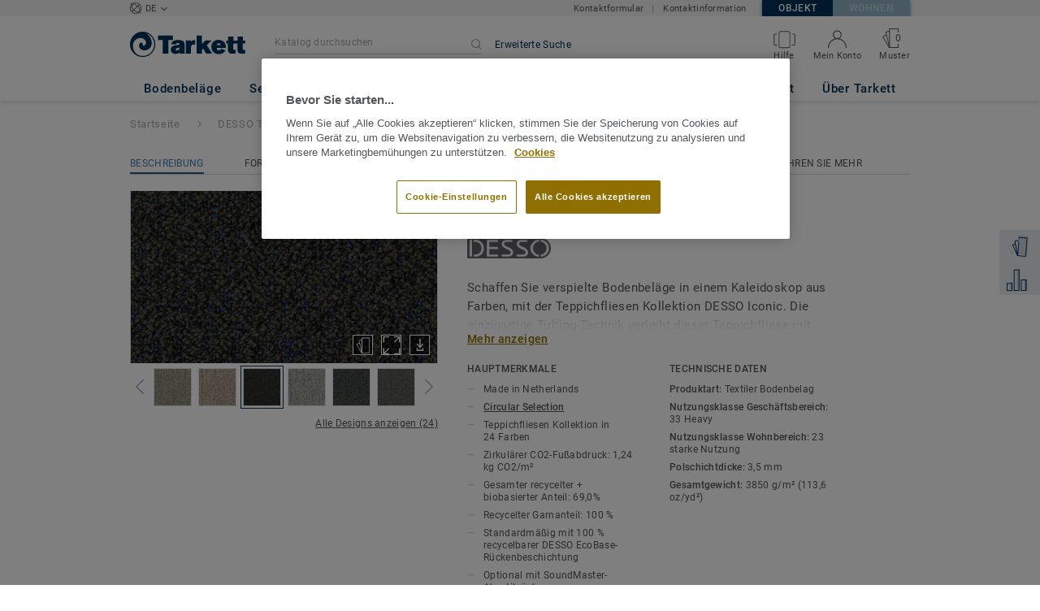

--- FILE ---
content_type: application/javascript
request_url: https://cdn.cookielaw.org/consent/5daa5c37-2ca5-4958-9b5b-8135e21d2e0b/OtAutoBlock.js
body_size: 7179
content:
!function(){function q(b){var c=[],a=[],e=function(f){for(var d={},h=0;h<x.length;h++){var g=x[h];if(g.Tag===f){d=g;break}var k=(y=g.Tag,r=v=l=void 0,l=-1!==(r=y).indexOf("http:")?r.replace("http:",""):r.replace("https:",""),-1!==(v=l.indexOf("?"))?l.replace(l.substring(v),""):l);if(f&&(-1!==f.indexOf(k)||-1!==g.Tag.indexOf(f))){d=g;break}}var y,l,v,r;return d}(b);return e.CategoryId&&(c=e.CategoryId),e.Vendor&&(a=e.Vendor.split(":")),!e.Tag&&F&&(a=c=function(f){var d=[],h=function(g){var k=document.createElement("a");
k.href=g;g=k.hostname.split(".");return-1!==g.indexOf("www")||2<g.length?g.slice(1).join("."):k.hostname}(f);w.some(function(g){return g===h})&&(d=["C0004"]);return d}(b)),{categoryIds:c,vsCatIds:a}}function z(b){return!b||!b.length||(b&&window.OptanonActiveGroups?b.every(function(c){return-1!==window.OptanonActiveGroups.indexOf(","+c+",")}):void 0)}function m(b,c){void 0===c&&(c=null);var a=window,e=a.OneTrust&&a.OneTrust.IsVendorServiceEnabled;a=e&&a.OneTrust.IsVendorServiceEnabled();return"Categories"===
t||"All"===t&&e&&!a?z(b):("Vendors"===t||"All"===t&&e&&a)&&z(c)}function n(b){b=b.getAttribute("class")||"";return-1!==b.indexOf("optanon-category")||-1!==b.indexOf("ot-vscat")}function p(b){return b.hasAttribute("data-ot-ignore")}function A(b,c,a){void 0===a&&(a=null);var e=b.join("-"),f=a&&a.join("-"),d=c.getAttribute("class")||"",h="",g=!1;b&&b.length&&-1===d.indexOf("optanon-category-"+e)&&(h=("optanon-category-"+e).trim(),g=!0);a&&a.length&&-1===d.indexOf("ot-vscat-"+f)&&(h+=" "+("ot-vscat-"+
f).trim(),g=!0);g&&c.setAttribute("class",h+" "+d)}function B(b,c,a){void 0===a&&(a=null);var e;b=b.join("-");a=a&&a.join("-");return-1===c.indexOf("optanon-category-"+b)&&(e=("optanon-category-"+b).trim()),-1===c.indexOf("ot-vscat-"+a)&&(e+=" "+("ot-vscat-"+a).trim()),e+" "+c}function C(b){var c=q(b.src||"");if(c.categoryIds.length||c.vsCatIds.length){A(c.categoryIds,b,c.vsCatIds);m(c.categoryIds,c.vsCatIds)||(b.type="text/plain");var a=function(e){"text/plain"===b.getAttribute("type")&&e.preventDefault();
b.removeEventListener("beforescriptexecute",a)};b.addEventListener("beforescriptexecute",a)}}function D(b){var c=b.src||"",a=q(c);(a.categoryIds.length||a.vsCatIds.length)&&(A(a.categoryIds,b,a.vsCatIds),m(a.categoryIds,a.vsCatIds)||(b.removeAttribute("src"),b.setAttribute("data-src",c)))}var x=JSON.parse('[{"Tag":"https://boden.objekt.tarkett.de/js/compiled/serp.2e3e0dfd.css","CategoryId":["C0002","C0003","C0004"],"Vendor":null},{"Tag":"https://boden.objekt.tarkett.de/de_DE/search/collections-json","CategoryId":["C0002","C0003","C0004"],"Vendor":null},{"Tag":"https://s2epqm9n.tarkett.de/gc7pm2","CategoryId":["C0002"],"Vendor":null},{"Tag":"https://www.youtube.com/s/player/28f14d97/player_ias.vflset/en_GB/base.js","CategoryId":["C0004"],"Vendor":null},{"Tag":"https://s2epqm9n.tarkett.de/ijg57u","CategoryId":["C0002"],"Vendor":null},{"Tag":"https://www.youtube.com/embed/85EwDh33gWU","CategoryId":["C0004"],"Vendor":null},{"Tag":"https://s2epqm9n.tarkett.de/vyjn1m","CategoryId":["C0002"],"Vendor":null},{"Tag":"https://www.youtube.com/embed/IIabsg-mxS0","CategoryId":["C0004"],"Vendor":null},{"Tag":"https://boden.objekt.tarkett.de/js/compiled/0.3818222a.css","CategoryId":["C0002","C0003","C0004"],"Vendor":null},{"Tag":"https://www.youtube.com/embed/pSK-FWp-V78","CategoryId":["C0004"],"Vendor":null},{"Tag":"https://www.youtube.com/embed/tthHqbxdKP0","CategoryId":["C0004"],"Vendor":null},{"Tag":"https://www.youtube.com/embed/NrU50YnA0Hg","CategoryId":["C0004"],"Vendor":null},{"Tag":"https://boden.objekt.tarkett.de/js/lib/qualtrics_survey.js","CategoryId":["C0002","C0003","C0004"],"Vendor":null},{"Tag":"https://www.youtube.com/s/player/37b24ccb/player_ias.vflset/en_GB/base.js","CategoryId":["C0004"],"Vendor":null},{"Tag":"https://www.youtube.com/embed/7IPgp-RpM2A","CategoryId":["C0004"],"Vendor":null},{"Tag":"https://tarkett-professionals.esignserver3.com/gallery.do","CategoryId":["C0004"],"Vendor":null},{"Tag":"https://boden.objekt.tarkett.de/js/compiled/app.db618223.js","CategoryId":["C0003"],"Vendor":null},{"Tag":"https://boden.objekt.tarkett.de/de_DE/json-collection-product-case-studies/C001745","CategoryId":["C0002","C0003","C0004"],"Vendor":null},{"Tag":"https://boden.objekt.tarkett.de/de_DE/json-collection-product-case-studies/C001746","CategoryId":["C0002","C0003","C0004"],"Vendor":null},{"Tag":"https://www.youtube.com/embed/1O3hOIikMjE","CategoryId":["C0004"],"Vendor":null},{"Tag":"https://boden.objekt.tarkett.de/media/img/M/IN_HP_iQ_Surface_21089163_21089080_21020973_001.jpg","CategoryId":["C0002","C0003","C0004"],"Vendor":null},{"Tag":"https://boden.objekt.tarkett.de/css/fonts/Roboto/Medium/Roboto-Medium.latin.woff2","CategoryId":["C0002","C0003","C0004"],"Vendor":null},{"Tag":"https://boden.objekt.tarkett.de/js/compiled/app.db7199e8.css","CategoryId":["C0002","C0003","C0004"],"Vendor":null},{"Tag":"https://www.youtube.com/embed/w6P_ynkZJoI","CategoryId":["C0004"],"Vendor":null},{"Tag":"https://www.youtube.com/s/player/0ccfa671/player_ias.vflset/en_GB/base.js","CategoryId":["C0004"],"Vendor":null},{"Tag":"https://boden.objekt.tarkett.de/media/img/M/IN_HP_AirMaster_9517_Sphere_8801_8926_8803_Earth_9515_001.jpg","CategoryId":["C0002","C0003","C0004"],"Vendor":null},{"Tag":"https://boden.objekt.tarkett.de/media/img/M/IN_HP_Wallgard_21055232_2105220_001.jpg","CategoryId":["C0002","C0003","C0004"],"Vendor":null},{"Tag":"https://boden.objekt.tarkett.de/_nuxt/lang-messages-de_DE-yml.86ac06ea616e8d869afe.js","CategoryId":["C0002","C0003","C0004"],"Vendor":null},{"Tag":"https://s2epqm9n.tarkett.de/u03p0q","CategoryId":["C0002"],"Vendor":null},{"Tag":"https://s2epqm9n.tarkett.de/cotoiy","CategoryId":["C0002"],"Vendor":null},{"Tag":"https://www.youtube.com/embed/DcZ57qVhQDE","CategoryId":["C0004"],"Vendor":null},{"Tag":"https://www.youtube.com/embed/ld785WjWAdY","CategoryId":["C0004"],"Vendor":null},{"Tag":"https://boden.objekt.tarkett.de/_nuxt/vendors/matching-collections/matching-products/pages/dealer_locator_view/pages/index/pages/sales_rep/feba7eb6.1bcab075da8c00c34eec.js","CategoryId":["C0002","C0003","C0004"],"Vendor":null},{"Tag":"https://s2epqm9n.tarkett.de/vfpppm","CategoryId":["C0002"],"Vendor":null},{"Tag":"https://boden.objekt.tarkett.de/css/icons/icomoon-v13.ttf","CategoryId":["C0002","C0003","C0004"],"Vendor":null},{"Tag":"https://boden.objekt.tarkett.de/media/img/M/IN_HP_AirMasterNazcaGold_9411_AirMasterTierraGold_1510_001.jpg","CategoryId":["C0002","C0003","C0004"],"Vendor":null},{"Tag":"https://www.googletagmanager.com/gtag/js","CategoryId":["C0002","C0004"],"Vendor":null},{"Tag":"https://www.youtube.com/embed/tQMO6oME5Nc","CategoryId":["C0004"],"Vendor":null},{"Tag":"https://www.youtube.com/embed/wPLcj4MtLHo","CategoryId":["C0004"],"Vendor":null},{"Tag":"https://boden.objekt.tarkett.de/_nuxt/vendors/formats.no-preload/pages/collection_view/pages/product_view.15cb119b7ed982e139fa.js","CategoryId":["C0002","C0003","C0004"],"Vendor":null},{"Tag":"https://boden.objekt.tarkett.de/js/compiled/default.caa0aadf.css","CategoryId":["C0002","C0003","C0004"],"Vendor":null},{"Tag":"https://www.youtube.com/s/player/410a4f15/player_ias.vflset/en_GB/base.js","CategoryId":["C0004"],"Vendor":null},{"Tag":"https://www.youtube.com/embed/QflllUd-SKw","CategoryId":["C0004"],"Vendor":null},{"Tag":"https://s2epqm9n.tarkett.de/xahmcq","CategoryId":["C0002"],"Vendor":null},{"Tag":"https://px.ads.linkedin.com/wa/","CategoryId":["C0004"],"Vendor":null},{"Tag":"https://www.youtube.com/embed/LVt7R6NUigw","CategoryId":["C0004"],"Vendor":null},{"Tag":"https://s2epqm9n.tarkett.de/jc09re","CategoryId":["C0002"],"Vendor":null},{"Tag":"https://www.youtube.com/embed/Il2AIZpn7BQ","CategoryId":["C0004"],"Vendor":null},{"Tag":"https://www.youtube.com/embed/JxhiPUeQZBk","CategoryId":["C0004"],"Vendor":null},{"Tag":"https://s2epqm9n.tarkett.de/ps3dyi","CategoryId":["C0002"],"Vendor":null},{"Tag":"https://www.youtube.com/embed/_mZW8Ag7zXo","CategoryId":["C0004"],"Vendor":null},{"Tag":"https://s2epqm9n.tarkett.de/hrn23u","CategoryId":["C0002"],"Vendor":null},{"Tag":"https://s2epqm9n.tarkett.de/3gza0a","CategoryId":["C0002"],"Vendor":null},{"Tag":"https://s2epqm9n.tarkett.de/bz1t9m","CategoryId":["C0002"],"Vendor":null},{"Tag":"https://boden.objekt.tarkett.de/js/lib/html2canvas.min.js","CategoryId":["C0002","C0003","C0004"],"Vendor":null},{"Tag":"https://boden.objekt.tarkett.de/de_DE/json-collection-product-case-studies/C001316","CategoryId":["C0002","C0003","C0004"],"Vendor":null},{"Tag":"https://www.youtube.com/embed/EJ--Gr_yxyM","CategoryId":["C0004"],"Vendor":null},{"Tag":"https://boden.objekt.tarkett.de/_nuxt/lang-messages-en_GB-yml.4e5fccae3b447214182e.js","CategoryId":["C0002","C0003","C0004"],"Vendor":null},{"Tag":"https://s2epqm9n.tarkett.de/55ybu2","CategoryId":["C0002"],"Vendor":null},{"Tag":"https://www.youtube.com/s/player/37b24ccb/player_ias.vflset/en_GB/embed.js","CategoryId":["C0004"],"Vendor":null},{"Tag":"https://www.youtube.com/embed/D_b9fOc45U0","CategoryId":["C0004"],"Vendor":null},{"Tag":"https://www.youtube.com/embed/TbPBIq5T8sY","CategoryId":["C0004"],"Vendor":null},{"Tag":"https://boden.objekt.tarkett.de/de_DE/json-collection-product-case-studies/C001310","CategoryId":["C0002","C0003","C0004"],"Vendor":null},{"Tag":"https://s2epqm9n.tarkett.de/fsbomi","CategoryId":["C0002"],"Vendor":null},{"Tag":"https://s2epqm9n.tarkett.de/vi3ecq","CategoryId":["C0002"],"Vendor":null},{"Tag":"https://s2epqm9n.tarkett.de/gxbt62","CategoryId":["C0002"],"Vendor":null},{"Tag":"https://googleads.g.doubleclick.net/pagead/viewthroughconversion/877726937/","CategoryId":["C0004"],"Vendor":null},{"Tag":"https://boden.objekt.tarkett.de/js/compiled/6.df5d5378.css","CategoryId":["C0002","C0003","C0004"],"Vendor":null},{"Tag":"https://www.youtube.com/embed/nyEViFj9BgA","CategoryId":["C0004"],"Vendor":null},{"Tag":"https://s2epqm9n.tarkett.de/3kabmy","CategoryId":["C0002"],"Vendor":null},{"Tag":"https://www.youtube.com/embed/7bgf4F5lA0U","CategoryId":["C0004"],"Vendor":null},{"Tag":"https://s2epqm9n.tarkett.de/8l4rje","CategoryId":["C0002"],"Vendor":null},{"Tag":"https://boden.objekt.tarkett.de/js/compiled/2.b069cd18.css","CategoryId":["C0002","C0003","C0004"],"Vendor":null},{"Tag":"https://www.youtube.com/embed/6CI5AKp-vJE","CategoryId":["C0004"],"Vendor":null},{"Tag":"https://www.youtube.com/embed/Q0TcyLK1VV8","CategoryId":["C0004"],"Vendor":null},{"Tag":"https://boden.objekt.tarkett.de/css/fonts/Roboto/Bold/Roboto-Bold.latin.woff2","CategoryId":["C0002","C0003","C0004"],"Vendor":null},{"Tag":"https://s2epqm9n.tarkett.de/ilpysq","CategoryId":["C0002"],"Vendor":null},{"Tag":"https://boden.objekt.tarkett.de/de_DE/json-collection-product-case-studies/C000120","CategoryId":["C0004"],"Vendor":null},{"Tag":"https://www.youtube.com/embed/MUBucZHv3KQ","CategoryId":["C0004"],"Vendor":null},{"Tag":"https://boden.objekt.tarkett.de/js/lib/target2sell.js","CategoryId":["C0002","C0003","C0004"],"Vendor":null},{"Tag":"https://s2epqm9n.tarkett.de/nzr3hm","CategoryId":["C0002"],"Vendor":null},{"Tag":"https://s2epqm9n.tarkett.de/kpx3l6","CategoryId":["C0002"],"Vendor":null},{"Tag":"https://boden.objekt.tarkett.de/de_DE/json-collection-product-case-studies/C000125","CategoryId":["C0004"],"Vendor":null},{"Tag":"https://www.youtube.com/embed/3MM2wSuD4-o","CategoryId":["C0004"],"Vendor":null},{"Tag":"https://www.youtube.com/embed/kozPEyRicmE","CategoryId":["C0004"],"Vendor":null},{"Tag":"https://www.youtube.com/embed/GsSQ428O7jk","CategoryId":["C0004"],"Vendor":null},{"Tag":"https://s2epqm9n.tarkett.de/4tdl62","CategoryId":["C0002"],"Vendor":null},{"Tag":"https://s2epqm9n.tarkett.de/vx26ay","CategoryId":["C0002"],"Vendor":null},{"Tag":"https://s2epqm9n.tarkett.de/5uo0a2","CategoryId":["C0002"],"Vendor":null},{"Tag":"https://www.youtube.com/embed/QU5EiGBxXSs","CategoryId":["C0004"],"Vendor":null},{"Tag":"https://www.youtube.com/embed/r3symzyooPc","CategoryId":["C0004"],"Vendor":null},{"Tag":"https://s2epqm9n.tarkett.de/u009re","CategoryId":["C0002"],"Vendor":null},{"Tag":"https://s2epqm9n.tarkett.de/tdjpm2","CategoryId":["C0002"],"Vendor":null},{"Tag":"https://www.youtube.com/embed/P_bQ42SobrM","CategoryId":["C0004"],"Vendor":null},{"Tag":"https://s2epqm9n.tarkett.de/9dltgq","CategoryId":["C0002"],"Vendor":null},{"Tag":"https://boden.objekt.tarkett.de/js/lib/masonry.pkgd.min.js","CategoryId":["C0002","C0003","C0004"],"Vendor":null},{"Tag":"https://s2epqm9n.tarkett.de/cp44mi","CategoryId":["C0002"],"Vendor":null},{"Tag":"https://www.clarity.ms/s/0.7.43/clarity.js","CategoryId":["C0003"],"Vendor":null},{"Tag":"https://www.youtube.com/embed/GyPl326lWQ4","CategoryId":["C0004"],"Vendor":null},{"Tag":"https://www.youtube.com/embed/cxwTi9MDu98","CategoryId":["C0004"],"Vendor":null},{"Tag":"https://connect.facebook.net/signals/config/2146212172197768","CategoryId":["C0004"],"Vendor":null},{"Tag":"https://boden.objekt.tarkett.de/de_DE/json-collection-product-case-studies/C000276","CategoryId":["C0002","C0003","C0004"],"Vendor":null},{"Tag":"https://boden.objekt.tarkett.de/de_DE/json-collection-product-case-studies/C000277","CategoryId":["C0002","C0003","C0004"],"Vendor":null},{"Tag":"https://s2epqm9n.tarkett.de/wmyve2","CategoryId":["C0002"],"Vendor":null},{"Tag":"https://boden.objekt.tarkett.de/_nuxt/anchors.no-preload.59dd03ee08e213a651fb.js","CategoryId":["C0003"],"Vendor":null},{"Tag":"https://s2epqm9n.tarkett.de/6pvka2","CategoryId":["C0002"],"Vendor":null},{"Tag":"https://s2epqm9n.tarkett.de/24becq","CategoryId":["C0002"],"Vendor":null},{"Tag":"https://s2epqm9n.tarkett.de/5b1gmi","CategoryId":["C0002"],"Vendor":null},{"Tag":"https://w.clarity.ms/collect","CategoryId":["C0003"],"Vendor":null},{"Tag":"https://boden.objekt.tarkett.de/js/compiled/reference_detail.ae2a7907.js","CategoryId":["C0002","C0003","C0004"],"Vendor":null},{"Tag":"https://s2epqm9n.tarkett.de/jd46i","CategoryId":["C0002"],"Vendor":null},{"Tag":"https://www.clarity.ms/s/0.8.9/clarity.js","CategoryId":["C0002"],"Vendor":null},{"Tag":"https://s2epqm9n.tarkett.de/v4t0tm","CategoryId":["C0002"],"Vendor":null},{"Tag":"https://boden.objekt.tarkett.de/_nuxt/vendors/matching-collections/matching-products/vue-carousel-slide.bce1ea2d203b11937e1c.js","CategoryId":["C0002","C0003","C0004"],"Vendor":null},{"Tag":"https://s2epqm9n.tarkett.de/juwqqy","CategoryId":["C0002"],"Vendor":null},{"Tag":"https://px.ads.linkedin.com/collect","CategoryId":["C0004"],"Vendor":null},{"Tag":"https://www.youtube.com/embed/tJdeWLYtvGs","CategoryId":["C0004"],"Vendor":null},{"Tag":"https://boden.objekt.tarkett.de/_nuxt/af22554.js","CategoryId":["C0002","C0003","C0004"],"Vendor":null},{"Tag":"https://boden.objekt.tarkett.de/_nuxt/sticky.no-preload.57c3d2ea1b0630da3517.js","CategoryId":["C0003"],"Vendor":null},{"Tag":"https://www.youtube.com/embed/A3noXHVTJCU","CategoryId":["C0004"],"Vendor":null},{"Tag":"https://boden.objekt.tarkett.de/de_DE/json-collection-product-case-studies/C000140","CategoryId":["C0004"],"Vendor":null},{"Tag":"https://boden.objekt.tarkett.de/js/lib/basket-gtm.js","CategoryId":["C0002","C0003","C0004"],"Vendor":null},{"Tag":"https://boden.objekt.tarkett.de/js/compiled/1.a2d30fe5.js","CategoryId":["C0002","C0003","C0004"],"Vendor":null},{"Tag":"https://s2epqm9n.tarkett.de/zcy2ju","CategoryId":["C0002"],"Vendor":null},{"Tag":"https://connect.facebook.net/en_US/fbevents.js","CategoryId":["C0004"],"Vendor":null},{"Tag":"https://s2epqm9n.tarkett.de/lgi44q","CategoryId":["C0002"],"Vendor":null},{"Tag":"https://www.youtube.com/embed/sTfN82KqzWg","CategoryId":["C0004"],"Vendor":null},{"Tag":"https://boden.objekt.tarkett.de/js/lib/jquery-2.1.4.min.js","CategoryId":["C0002","C0003","C0004"],"Vendor":null},{"Tag":"https://boden.objekt.tarkett.de/_nuxt/app.dd498dacab91da474113.js","CategoryId":["C0002","C0003","C0004"],"Vendor":null},{"Tag":"https://s2epqm9n.tarkett.de/r0fp7u","CategoryId":["C0002"],"Vendor":null},{"Tag":"https://www.youtube.com/embed/jVemRqwXCHQ","CategoryId":["C0004"],"Vendor":null},{"Tag":"https://s2epqm9n.tarkett.de/pqoaju","CategoryId":["C0002"],"Vendor":null},{"Tag":"https://js-eu1.hs-analytics.net/analytics/1762653600000/25428698.js","CategoryId":["C0002"],"Vendor":null},{"Tag":"https://s2epqm9n.tarkett.de/cy60dm","CategoryId":["C0002"],"Vendor":null},{"Tag":"https://s2epqm9n.tarkett.de/xmm162","CategoryId":["C0002"],"Vendor":null},{"Tag":"https://s2epqm9n.tarkett.de/uqwyne","CategoryId":["C0002"],"Vendor":null},{"Tag":"https://boden.objekt.tarkett.de/media/img/large/IN_HP_LI_Floors_Style-Elle_14225451_14098451_001.jpg","CategoryId":["C0002","C0003","C0004"],"Vendor":null},{"Tag":"https://googleads.g.doubleclick.net/pagead/id","CategoryId":["C0004"],"Vendor":null},{"Tag":"https://googleads.g.doubleclick.net/pagead/landing","CategoryId":["C0004"],"Vendor":null},{"Tag":"https://cta-eu1.hubspot.com/web-interactives/public/v1/track/view","CategoryId":["C0004"],"Vendor":null},{"Tag":"https://boden.objekt.tarkett.de/_nuxt/0.879e060dcadd4ca0252c.js","CategoryId":["C0002","C0003","C0004"],"Vendor":null},{"Tag":"https://www.youtube.com/embed/Jn024UYxlfE","CategoryId":["C0004"],"Vendor":null},{"Tag":"https://track-eu1.hubspot.com/__ptq.gif","CategoryId":["C0004"],"Vendor":null},{"Tag":"https://boden.objekt.tarkett.de/js/compiled/default.951af30b.css","CategoryId":["C0004"],"Vendor":null},{"Tag":"https://boden.objekt.tarkett.de/de_DE/t2s-recommendations","CategoryId":["C0002","C0003","C0004"],"Vendor":null},{"Tag":"https://www.youtube.com/embed/UaaJNLQWits","CategoryId":["C0004"],"Vendor":null},{"Tag":"https://boden.objekt.tarkett.de/js/lib/jspdf.min.js","CategoryId":["C0002","C0003","C0004"],"Vendor":null},{"Tag":"https://boden.objekt.tarkett.de/js/compiled/bootstrap.04174533.js","CategoryId":["C0004"],"Vendor":null},{"Tag":"https://boden.objekt.tarkett.de/media/img/large/IN_HP-Linoleum-Floors-Style-Elle-Silencio-14783303_001.jpg","CategoryId":["C0002","C0003","C0004"],"Vendor":null},{"Tag":"https://s2epqm9n.tarkett.de/a1cqcq","CategoryId":["C0002"],"Vendor":null},{"Tag":"https://s2epqm9n.tarkett.de/fw0rxm","CategoryId":["C0002"],"Vendor":null},{"Tag":"https://www.youtube.com/embed/1XikMLSf1HY","CategoryId":["C0004"],"Vendor":null},{"Tag":"https://boden.objekt.tarkett.de/js/compiled/article.c630c54c.css","CategoryId":["C0002","C0003","C0004"],"Vendor":null},{"Tag":"https://www.youtube.com/embed/QdmEYHwyaPM","CategoryId":["C0004"],"Vendor":null},{"Tag":"https://s2epqm9n.tarkett.de/1lkpyi","CategoryId":["C0002"],"Vendor":null},{"Tag":"https://boden.objekt.tarkett.de/js/compiled/app.acce9465.css","CategoryId":["C0002","C0003","C0004"],"Vendor":null},{"Tag":"https://boden.objekt.tarkett.de/_nuxt/pages/collection_view.31bd5a33e8da5eb4af6f.js","CategoryId":["C0002","C0003","C0004"],"Vendor":null},{"Tag":"https://www.youtube.com/embed/9633Ej0huQs","CategoryId":["C0004"],"Vendor":null},{"Tag":"https://s2epqm9n.tarkett.de/kzla3u","CategoryId":["C0002"],"Vendor":null},{"Tag":"https://www.clarity.ms/tag/kue9bm65r8","CategoryId":["C0003"],"Vendor":null},{"Tag":"https://boden.objekt.tarkett.de/js/compiled/segment.2e9c0a84.css","CategoryId":["C0002","C0003","C0004"],"Vendor":null},{"Tag":"https://www.youtube.com/embed/ht6kB1Z9Jn4","CategoryId":["C0004"],"Vendor":null},{"Tag":"https://boden.objekt.tarkett.de/img/search-cursor.png","CategoryId":["C0002","C0003","C0004"],"Vendor":null},{"Tag":"https://www.youtube.com/embed/iOWODucB_wo","CategoryId":["C0004"],"Vendor":null},{"Tag":"https://www.youtube.com/embed/-LGB4FRfOwU","CategoryId":["C0004"],"Vendor":null},{"Tag":"https://www.youtube.com/embed/4iFeProgNwQ","CategoryId":["C0004"],"Vendor":null},{"Tag":"https://boden.objekt.tarkett.de/de_DE/get-sap-addresses-json","CategoryId":["C0002","C0003","C0004"],"Vendor":null},{"Tag":"https://boden.objekt.tarkett.de/de_DE/category-json-products/006A","CategoryId":["C0002"],"Vendor":null},{"Tag":"https://www.youtube.com/embed/mk-h-RI8vtE","CategoryId":["C0004"],"Vendor":null},{"Tag":"https://www.youtube.com/s/player/37b24ccb/www-player.css","CategoryId":["C0004"],"Vendor":null},{"Tag":"https://s2epqm9n.tarkett.de/74aulm","CategoryId":["C0002"],"Vendor":null},{"Tag":"https://boden.objekt.tarkett.de/js/compiled/app.217a7a91.js","CategoryId":["C0003"],"Vendor":null},{"Tag":"https://boden.objekt.tarkett.de/de_DE/json-collection-product-case-studies/C001031","CategoryId":["C0002","C0003","C0004"],"Vendor":null},{"Tag":"https://boden.objekt.tarkett.de/_nuxt/sticky.no-preload.54879b52e2d58f0c30b4.js","CategoryId":["C0003"],"Vendor":null},{"Tag":"https://s2epqm9n.tarkett.de/3mv7fu","CategoryId":["C0002"],"Vendor":null},{"Tag":"https://boden.objekt.tarkett.de/js/compiled/6.84baaf69.js","CategoryId":["C0002","C0003","C0004"],"Vendor":null},{"Tag":"https://boden.objekt.tarkett.de/css/fonts/Roboto/Light/Roboto-Light.latin.woff2","CategoryId":["C0002","C0003","C0004"],"Vendor":null},{"Tag":"https://boden.objekt.tarkett.de/css/fonts/Roboto/Regular/Roboto-Regular.latin.woff2","CategoryId":["C0002","C0003","C0004"],"Vendor":null},{"Tag":"https://www.youtube.com/embed/LIUQO4JG_u0","CategoryId":["C0004"],"Vendor":null},{"Tag":"https://www.youtube.com/embed/YTlkuU1uR4U","CategoryId":["C0004"],"Vendor":null},{"Tag":"https://www.youtube.com/embed/vNq5K_dwCwM","CategoryId":["C0004"],"Vendor":null},{"Tag":"https://www.youtube.com/embed/KEtfp1UUI8o","CategoryId":["C0004"],"Vendor":null},{"Tag":"https://www.youtube.com/embed/HoceLCCOAxM","CategoryId":["C0004"],"Vendor":null},{"Tag":"https://boden.objekt.tarkett.de/media/img/large/IN_HP_LVT_Floors_iD_Inspiration_Clik55_24616092.jpg","CategoryId":["C0003"],"Vendor":null},{"Tag":"https://boden.objekt.tarkett.de/_nuxt/tab-header.no-preload.01f012ca4cb39d3d4e8e.js","CategoryId":["C0002","C0003","C0004"],"Vendor":null},{"Tag":"https://www.youtube.com/embed/YPIGbBLBehs","CategoryId":["C0004"],"Vendor":null},{"Tag":"https://boden.objekt.tarkett.de/de_DE/node/altenheim-gestaltung-raeume-entwerfen-die-aeltere-menschen-unterstuetzen-2187","CategoryId":["C0004"],"Vendor":null},{"Tag":"https://www.youtube.com/embed/nFnZUo78qmM","CategoryId":["C0004"],"Vendor":null},{"Tag":"https://www.youtube.com/embed/sw38o1ld0A8","CategoryId":["C0004"],"Vendor":null},{"Tag":"https://s2epqm9n.tarkett.de/393g4q","CategoryId":["C0002"],"Vendor":null},{"Tag":"https://boden.objekt.tarkett.de/css/fonts/Georgia/Georgia.woff2","CategoryId":["C0002","C0003","C0004"],"Vendor":null},{"Tag":"https://boden.objekt.tarkett.de/js/lib/lazysizes.min.js","CategoryId":["C0002","C0003","C0004"],"Vendor":null},{"Tag":"https://www.youtube.com/embed/HZ8v3lQsMfs","CategoryId":["C0004"],"Vendor":null},{"Tag":"https://boden.objekt.tarkett.de/de_DE/basket-quantity","CategoryId":["C0002","C0003","C0004"],"Vendor":null},{"Tag":"https://s2epqm9n.tarkett.de/asknsa","CategoryId":["C0002"],"Vendor":null},{"Tag":"https://s2epqm9n.tarkett.de/7wewru","CategoryId":["C0002"],"Vendor":null},{"Tag":"https://www.linkedin.com/px/li_sync","CategoryId":["C0004"],"Vendor":null},{"Tag":"https://boden.objekt.tarkett.de/_nuxt/pages/index/pages/quick-order/index.42bffae6763290f39308.js","CategoryId":["C0002","C0003","C0004"],"Vendor":null},{"Tag":"https://s2epqm9n.tarkett.de/4u0296","CategoryId":["C0002"],"Vendor":null},{"Tag":"https://www.youtube.com/embed/2FrTqlG9WxM","CategoryId":["C0004"],"Vendor":null},{"Tag":"https://www.youtube.com/embed/c9yG55mhV-I","CategoryId":["C0004"],"Vendor":null},{"Tag":"https://www.youtube.com/embed/hwQbDaWTzBk","CategoryId":["C0004"],"Vendor":null},{"Tag":"https://boden.objekt.tarkett.de/de_DE/recombee-recommendations","CategoryId":["C0004"],"Vendor":null},{"Tag":"https://www.youtube.com/embed/-cbn-m276DM","CategoryId":["C0004"],"Vendor":null},{"Tag":"https://s2epqm9n.tarkett.de/opgbxm","CategoryId":["C0002"],"Vendor":null},{"Tag":"https://s2epqm9n.tarkett.de/ai9h7u","CategoryId":["C0002"],"Vendor":null},{"Tag":"https://snap.licdn.com/li.lms-analytics/insight.min.js","CategoryId":["C0004"],"Vendor":null},{"Tag":"https://www.youtube.com/embed/0lCXSktcbKQ","CategoryId":["C0004"],"Vendor":null},{"Tag":"https://www.youtube.com/embed/RyfTrKjaPjI","CategoryId":["C0004"],"Vendor":null},{"Tag":"https://www.youtube.com/embed/wDDcx-wcYgc","CategoryId":["C0004"],"Vendor":null},{"Tag":"https://www.youtube.com/embed/o6Q8-MsOQC0","CategoryId":["C0004"],"Vendor":null},{"Tag":"https://boden.objekt.tarkett.de/js/compiled/article.1eed15e5.css","CategoryId":["C0002","C0003","C0004"],"Vendor":null},{"Tag":"https://boden.objekt.tarkett.de/_nuxt/pages/carbon_calculator_view.4ff66be821718751374c.js","CategoryId":["C0002","C0003","C0004"],"Vendor":null},{"Tag":"https://boden.objekt.tarkett.de/js/compiled/app.30ebf3f8.js","CategoryId":["C0002","C0003","C0004"],"Vendor":null},{"Tag":"https://www.youtube.com/embed/qpLKwC8aitw","CategoryId":["C0004"],"Vendor":null},{"Tag":"https://www.youtube.com/embed/a3BCA6KXTUE","CategoryId":["C0004"],"Vendor":null},{"Tag":"https://js-eu1.hubspot.com/web-interactives-embed.js","CategoryId":["C0004"],"Vendor":null},{"Tag":"https://c.bing.com/c.gif","CategoryId":["C0004"],"Vendor":null},{"Tag":"https://www.youtube.com/embed/cd8SWZw50b8","CategoryId":["C0004"],"Vendor":null},{"Tag":"https://www.googletagmanager.com/gtm.js","CategoryId":["C0002","C0003","C0004"],"Vendor":null},{"Tag":"https://www.youtube.com/embed/QC707TEOLII","CategoryId":["C0004"],"Vendor":null},{"Tag":"https://www.youtube.com/embed/oKsOC2XWggA","CategoryId":["C0004"],"Vendor":null},{"Tag":"https://boden.objekt.tarkett.de/js/lib/picturefill.min.js","CategoryId":["C0002","C0003","C0004"],"Vendor":null},{"Tag":"https://boden.objekt.tarkett.de/js/compiled/app.87ffc2cc.js","CategoryId":["C0003"],"Vendor":null},{"Tag":"https://boden.objekt.tarkett.de/media/img/large/IN_HP_AirMaster_9517_Sphere_8801_8926_8803_Earth_9515_001.jpg","CategoryId":["C0002","C0003","C0004"],"Vendor":null},{"Tag":"https://www.youtube.com/embed/YGsAQMNoJ-A","CategoryId":["C0004"],"Vendor":null},{"Tag":"https://s2epqm9n.tarkett.de/j36aga","CategoryId":["C0002"],"Vendor":null},{"Tag":"https://boden.objekt.tarkett.de/js/compiled/1.55a63156.js","CategoryId":["C0004"],"Vendor":null},{"Tag":"https://boden.objekt.tarkett.de/de_DE/collection-product-formats-json/fb05/C002026","CategoryId":["C0004"],"Vendor":null},{"Tag":"https://s2epqm9n.tarkett.de/umm0dm","CategoryId":["C0002"],"Vendor":null},{"Tag":"https://boden.objekt.tarkett.de/media/img/M/IN_DE_Excellence-Tapiflex-19dB.jpg","CategoryId":["C0002","C0003","C0004"],"Vendor":null},{"Tag":"https://s2epqm9n.tarkett.de/5rjzhm","CategoryId":["C0002"],"Vendor":null},{"Tag":"https://boden.objekt.tarkett.de/_nuxt/vendors/app.ea56f74b55d49e2a16e9.js","CategoryId":["C0002","C0003","C0004"],"Vendor":null},{"Tag":"https://js-eu1.hsadspixel.net/fb.js","CategoryId":["C0004"],"Vendor":null},{"Tag":"https://s2epqm9n.tarkett.de/zd6esq","CategoryId":["C0002"],"Vendor":null},{"Tag":"https://boden.objekt.tarkett.de/de_DE/json-collection-product-case-studies/C001078","CategoryId":["C0002","C0003","C0004"],"Vendor":null},{"Tag":"https://boden.objekt.tarkett.de/de_DE/gallery-featured-skus-json","CategoryId":["C0002","C0003","C0004"],"Vendor":null},{"Tag":"https://boden.objekt.tarkett.de/de_DE/collection-product-formats-json/fb05/C000090","CategoryId":["C0004"],"Vendor":null},{"Tag":"https://s2epqm9n.tarkett.de/ifkqcq","CategoryId":["C0002"],"Vendor":null},{"Tag":"https://www.youtube.com/embed/PQluA5yxXl0","CategoryId":["C0004"],"Vendor":null},{"Tag":"https://s2epqm9n.tarkett.de/j7p562","CategoryId":["C0002"],"Vendor":null},{"Tag":"https://www.youtube.com/embed/jNZ2tUBDiws","CategoryId":["C0004"],"Vendor":null},{"Tag":"https://forms-eu1.hubspot.com/lead-flows-config/v1/config/json","CategoryId":["C0004"],"Vendor":null},{"Tag":"https://boden.objekt.tarkett.de/de_DE/user-infos-json","CategoryId":["C0002","C0003","C0004"],"Vendor":null},{"Tag":"https://s2epqm9n.tarkett.de/lnw7l6","CategoryId":["C0002"],"Vendor":null},{"Tag":"https://s2epqm9n.tarkett.de/h8cz8q","CategoryId":["C0002"],"Vendor":null},{"Tag":"https://boden.objekt.tarkett.de/de_DE/collection-product-formats-json/fb05/C000098","CategoryId":["C0004"],"Vendor":null},{"Tag":"https://s2epqm9n.tarkett.de/dwruy2","CategoryId":["C0002"],"Vendor":null},{"Tag":"https://boden.objekt.tarkett.de/js/compiled/base.d6276de5.css","CategoryId":["C0002","C0003","C0004"],"Vendor":null},{"Tag":"https://www.youtube.com/embed/5lL7kFF8yG8","CategoryId":["C0004"],"Vendor":null},{"Tag":"https://www.youtube.com/embed/Kw_6mAfZw4k","CategoryId":["C0004"],"Vendor":null},{"Tag":"https://s2epqm9n.tarkett.de/5finai","CategoryId":["C0002"],"Vendor":null},{"Tag":"https://www.clarity.ms/tag/qggcirx0wq","CategoryId":["C0002","C0003"],"Vendor":null},{"Tag":"https://s2epqm9n.tarkett.de/gxectm","CategoryId":["C0002"],"Vendor":null},{"Tag":"https://www.youtube.com/embed/fJCeGIhVzlo","CategoryId":["C0004"],"Vendor":null},{"Tag":"https://www.youtube.com/embed/uEQ3mqIbDBA","CategoryId":["C0004"],"Vendor":null},{"Tag":"https://s2epqm9n.tarkett.de/8i8n6y","CategoryId":["C0002"],"Vendor":null},{"Tag":"https://boden.objekt.tarkett.de/de_DE/collection-product-formats-json/fb05/C000192","CategoryId":["C0004"],"Vendor":null},{"Tag":"https://s2epqm9n.tarkett.de/joawyy","CategoryId":["C0002"],"Vendor":null},{"Tag":"https://www.youtube.com/s/player/37b24ccb/www-embed-player.vflset/www-embed-player.js","CategoryId":["C0004"],"Vendor":null},{"Tag":"https://boden.objekt.tarkett.de/media/img/M/IN_HP_MetallicShades_2083.jpg","CategoryId":["C0002","C0003","C0004"],"Vendor":null},{"Tag":"https://www.facebook.com/tr/","CategoryId":["C0004"],"Vendor":null},{"Tag":"https://s2epqm9n.tarkett.de/ufro16","CategoryId":["C0002"],"Vendor":null},{"Tag":"https://boden.objekt.tarkett.de/_nuxt/sticky.no-preload.bd85822ace93708f989d.js","CategoryId":["C0003"],"Vendor":null},{"Tag":"https://www.youtube.com/embed/BXKhlsvT0Eo","CategoryId":["C0004"],"Vendor":null},{"Tag":"https://www.youtube.com/embed/GvidYWUfFSw","CategoryId":["C0004"],"Vendor":null},{"Tag":"https://cdn.cookielaw.org/consent/5daa5c37-2ca5-4958-9b5b-8135e21d2e0b/OtAutoBlock.js","CategoryId":["C0002","C0003","C0004"],"Vendor":null},{"Tag":"https://boden.objekt.tarkett.de/_nuxt/pages/collection_view.2e724c0dd700681c28a3.js","CategoryId":["C0002","C0003","C0004"],"Vendor":null},{"Tag":"https://boden.objekt.tarkett.de/media/img/M/IN_HP_Stratos_2916_4432_4301_5102_001.jpg","CategoryId":["C0002","C0003","C0004"],"Vendor":null},{"Tag":"https://www.youtube.com/generate_204","CategoryId":["C0004"],"Vendor":null},{"Tag":"https://www.youtube.com/embed/AY83MdWSzDs","CategoryId":["C0004"],"Vendor":null},{"Tag":"https://s2epqm9n.tarkett.de/xm5m5m","CategoryId":["C0002"],"Vendor":null},{"Tag":"https://s2epqm9n.tarkett.de/fhezqi","CategoryId":["C0002"],"Vendor":null},{"Tag":"https://boden.objekt.tarkett.de/_nuxt/vendors/pages/index.997bff9b1e3d2d0ba531.js","CategoryId":["C0002","C0003","C0004"],"Vendor":null},{"Tag":"https://boden.objekt.tarkett.de/media/img/large/IN_HP_MetallicShades_2083.jpg","CategoryId":["C0002","C0003","C0004"],"Vendor":null},{"Tag":"https://www.youtube.com/s/player/0ccfa671/www-embed-player.vflset/www-embed-player.js","CategoryId":["C0004"],"Vendor":null},{"Tag":"https://boden.objekt.tarkett.de/de_DE/collection-product-formats-json/fb05/C001498","CategoryId":["C0004"],"Vendor":null},{"Tag":"https://www.youtube.com/embed/xwDT3WU8Rpc","CategoryId":["C0004"],"Vendor":null},{"Tag":"https://s2epqm9n.tarkett.de/wn0w2y","CategoryId":["C0002"],"Vendor":null},{"Tag":"https://www.clarity.ms/s/0.8.9-beta/clarity.js","CategoryId":["C0002"],"Vendor":null},{"Tag":"https://s2epqm9n.tarkett.de/asbcru","CategoryId":["C0002"],"Vendor":null},{"Tag":"https://boden.objekt.tarkett.de/js/compiled/7.ea4cd07b.css","CategoryId":["C0002","C0003","C0004"],"Vendor":null},{"Tag":"https://boden.objekt.tarkett.de/js/compiled/1.3d8e4c38.css","CategoryId":["C0002","C0003","C0004"],"Vendor":null},{"Tag":"https://www.youtube.com/s/player/0ccfa671/www-player.css","CategoryId":["C0004"],"Vendor":null},{"Tag":"https://www.youtube.com/embed/f9LjSS0QsIs","CategoryId":["C0004"],"Vendor":null},{"Tag":"https://www.clarity.ms/s/0.8.6-beta/clarity.js","CategoryId":["C0002"],"Vendor":null},{"Tag":"https://s2epqm9n.tarkett.de/wd3ucq","CategoryId":["C0002"],"Vendor":null},{"Tag":"https://www.youtube.com/embed/E8s-cLUXdzY","CategoryId":["C0004"],"Vendor":null},{"Tag":"https://js-eu1.hs-analytics.net/analytics/1762660800000/25428698.js","CategoryId":["C0002"],"Vendor":null},{"Tag":"https://www.youtube.com/embed/KjIp-n8-i88","CategoryId":["C0004"],"Vendor":null},{"Tag":"https://boden.objekt.tarkett.de/js/compiled/base.cbfde0cc.css","CategoryId":["C0002","C0003","C0004"],"Vendor":null},{"Tag":"https://s2epqm9n.tarkett.de/mdgcq2","CategoryId":["C0002","C0004"],"Vendor":null},{"Tag":"https://www.youtube.com/embed/VM1-ixO8I1A","CategoryId":["C0004"],"Vendor":null},{"Tag":"https://www.youtube.com/embed/LV6HYa--Tis","CategoryId":["C0004"],"Vendor":null},{"Tag":"https://s2epqm9n.tarkett.de/cvwjfu","CategoryId":["C0002"],"Vendor":null},{"Tag":"https://www.google-analytics.com/analytics.js","CategoryId":["C0002"],"Vendor":null},{"Tag":"https://s2epqm9n.tarkett.de/t5n6ga","CategoryId":["C0002"],"Vendor":null},{"Tag":"https://s2epqm9n.tarkett.de/alu6i2","CategoryId":["C0002"],"Vendor":null},{"Tag":"https://c.clarity.ms/c.gif","CategoryId":["C0003"],"Vendor":null},{"Tag":"https://boden.objekt.tarkett.de/_nuxt/vue-carousel-slide.844086cc35c47dfdb1bd.js","CategoryId":["C0002","C0003","C0004"],"Vendor":null},{"Tag":"https://boden.objekt.tarkett.de/de_DE/search/cms-count","CategoryId":["C0002","C0003"],"Vendor":null},{"Tag":"https://s2epqm9n.tarkett.de/bil1m2","CategoryId":["C0002"],"Vendor":null},{"Tag":"https://boden.objekt.tarkett.de/_nuxt/sticky.no-preload.03cf101439a8bb9005a7.js","CategoryId":["C0003"],"Vendor":null},{"Tag":"https://x.clarity.ms/collect","CategoryId":["C0003"],"Vendor":null},{"Tag":"https://www.youtube.com/embed/P-xGN-1KHog","CategoryId":["C0004"],"Vendor":null},{"Tag":"https://api-eu1.hubapi.com/hs-script-loader-public/v2/config/pixels-and-events/json","CategoryId":["C0004"],"Vendor":null},{"Tag":"https://snap.licdn.com/li.lms-analytics/insight.old.min.js","CategoryId":["C0004"],"Vendor":null},{"Tag":"https://boden.objekt.tarkett.de/js/compiled/device_specifics.991f2117.js","CategoryId":["C0002","C0003","C0004"],"Vendor":null},{"Tag":"https://boden.objekt.tarkett.de/de_DE/collection-product-formats-json/fb05/C002442","CategoryId":["C0004"],"Vendor":null},{"Tag":"https://boden.objekt.tarkett.de/de_DE/collection-product-formats-json/fb05/C002690","CategoryId":["C0004"],"Vendor":null},{"Tag":"https://boden.objekt.tarkett.de/css/fonts/SourceSansPro/SourceSansPro-Light.ttf.woff2","CategoryId":["C0002","C0003","C0004"],"Vendor":null},{"Tag":"https://s2epqm9n.tarkett.de/jp80h6","CategoryId":["C0002"],"Vendor":null},{"Tag":"https://boden.objekt.tarkett.de/media/img/large/IN_HP_AirMasterNazcaGold_9411_AirMasterTierraGold_1510_001.jpg","CategoryId":["C0002","C0003","C0004"],"Vendor":null},{"Tag":"https://boden.objekt.tarkett.de/js/compiled/0.071fa9a5.js","CategoryId":["C0002","C0003","C0004"],"Vendor":null},{"Tag":"https://www.youtube.com/s/player/28f14d97/www-player.css","CategoryId":["C0004"],"Vendor":null},{"Tag":"https://s2epqm9n.tarkett.de/5fgsx6","CategoryId":["C0002"],"Vendor":null},{"Tag":"https://s2epqm9n.tarkett.de/gtm.js","CategoryId":["C0004"],"Vendor":null},{"Tag":"https://boden.objekt.tarkett.de/media/img/M/IN_HO-Floor-iQ-Natural-21103057-21104057-21121057_003.jpg","CategoryId":["C0002","C0003","C0004"],"Vendor":null},{"Tag":"https://boden.objekt.tarkett.de/js/compiled/bootstrap.d47cea14.js","CategoryId":["C0002","C0003","C0004"],"Vendor":null},{"Tag":"https://www.youtube.com/embed/maOEaqC90OY","CategoryId":["C0004"],"Vendor":null},{"Tag":"https://boden.objekt.tarkett.de/de_DE/search/documents-json/documentation_center","CategoryId":["C0002","C0003","C0004"],"Vendor":null},{"Tag":"https://s2epqm9n.tarkett.de/gs3bl6","CategoryId":["C0002"],"Vendor":null},{"Tag":"https://s2epqm9n.tarkett.de/2nx4a","CategoryId":["C0002"],"Vendor":null},{"Tag":"https://www.youtube.com/embed/pE-m2VzbNr4","CategoryId":["C0004"],"Vendor":null},{"Tag":"https://boden.objekt.tarkett.de/de_DE/collection-product-formats-json/fb05/C001483","CategoryId":["C0004"],"Vendor":null},{"Tag":"https://boden.objekt.tarkett.de/de_DE/collection-product-formats-json/fb05/C001482","CategoryId":["C0004"],"Vendor":null},{"Tag":"https://boden.objekt.tarkett.de/_nuxt/pages/index.36f0d83dfcb7e251a672.js","CategoryId":["C0002","C0003","C0004"],"Vendor":null},{"Tag":"https://boden.objekt.tarkett.de/de_DE/collection-product-formats-json/fb05/C001484","CategoryId":["C0004"],"Vendor":null},{"Tag":"https://boden.objekt.tarkett.de/de_DE/collection-product-formats-json/fb05/C000153","CategoryId":["C0004"],"Vendor":null},{"Tag":"https://boden.objekt.tarkett.de/media/img/M/IN_HP_Standard_Plus_21003479_001.jpg","CategoryId":["C0002","C0003","C0004"],"Vendor":null},{"Tag":"https://js-eu1.hs-scripts.com/25428698.js","CategoryId":["C0004"],"Vendor":null},{"Tag":"https://cta-eu1.hubspot.com/web-interactives/public/v1/embed/combinedConfigs","CategoryId":["C0004"],"Vendor":null},{"Tag":"https://boden.objekt.tarkett.de/_nuxt/sticky.no-preload.79c8772d775200652d5c.js","CategoryId":["C0003"],"Vendor":null},{"Tag":"https://www.youtube.com/embed/fm9n_Z6o15A","CategoryId":["C0004"],"Vendor":null},{"Tag":"https://www.clarity.ms/s/0.7.49/clarity.js","CategoryId":["C0003"],"Vendor":null},{"Tag":"https://s2epqm9n.tarkett.de/1k7zvu","CategoryId":["C0002"],"Vendor":null},{"Tag":"https://www.youtube.com/embed/a1HjsGZn7Vs","CategoryId":["C0004"],"Vendor":null},{"Tag":"https://boden.objekt.tarkett.de/media/img/M/IN_HP_LI_Floors_Style-Elle_14225451_14098451_001.jpg","CategoryId":["C0002","C0003","C0004"],"Vendor":null},{"Tag":"https://boden.objekt.tarkett.de/de_DE/product/post-and-get-price-quote-json","CategoryId":["C0004"],"Vendor":null},{"Tag":"https://boden.objekt.tarkett.de/de_DE/collection-product-formats-json/fb05/C000002","CategoryId":["C0004"],"Vendor":null},{"Tag":"https://boden.objekt.tarkett.de/de_DE/collection-product-formats-json/fb05/C000367","CategoryId":["C0004"],"Vendor":null},{"Tag":"https://boden.objekt.tarkett.de/de_DE/collection-product-formats-json/fb05/C000004","CategoryId":["C0004"],"Vendor":null},{"Tag":"https://boden.objekt.tarkett.de/de_DE/collection-product-formats-json/fb05/C000003","CategoryId":["C0004"],"Vendor":null},{"Tag":"https://www.youtube.com/embed/Ju5-MwwzqWc","CategoryId":["C0004"],"Vendor":null},{"Tag":"https://boden.objekt.tarkett.de/js/compiled/app.7d74ec19.js","CategoryId":["C0003"],"Vendor":null},{"Tag":"https://www.youtube.com/embed/HBgyFsGGFwg","CategoryId":["C0004"],"Vendor":null},{"Tag":"https://boden.objekt.tarkett.de/de_DE/get-user-full-information","CategoryId":["C0002","C0003","C0004"],"Vendor":null},{"Tag":"https://boden.objekt.tarkett.de/_nuxt/pages/carbon_calculator_view.8a247cf5d97c38c8b376.js","CategoryId":["C0004"],"Vendor":null},{"Tag":"https://s2epqm9n.tarkett.de/5lfa0a","CategoryId":["C0002"],"Vendor":null},{"Tag":"https://boden.objekt.tarkett.de/_nuxt/commons/app.f36bcfbbbda0be2a97d0.js","CategoryId":["C0002","C0003","C0004"],"Vendor":null},{"Tag":"https://px.ads.linkedin.com/attribution_trigger","CategoryId":["C0004"],"Vendor":null},{"Tag":"https://www.youtube.com/embed/YzXcNPqa844","CategoryId":["C0004"],"Vendor":null},{"Tag":"https://www.youtube.com/embed/BVWuS1z_Oaw","CategoryId":["C0004"],"Vendor":null},{"Tag":"https://boden.objekt.tarkett.de/_nuxt/191.f5b967c186d07c39d56d.js","CategoryId":["C0004"],"Vendor":null},{"Tag":"https://www.youtube.com/embed/fTYSuM3fD90","CategoryId":["C0004"],"Vendor":null},{"Tag":"https://www.youtube.com/embed/sycq9IT5-V0","CategoryId":["C0004"],"Vendor":null},{"Tag":"https://boden.objekt.tarkett.de/js/compiled/7.9e82d5f0.js","CategoryId":["C0002","C0003","C0004"],"Vendor":null},{"Tag":"https://boden.objekt.tarkett.de/de_DE/collection-product-formats-json/fb05/C001469","CategoryId":["C0004"],"Vendor":null},{"Tag":"https://s2epqm9n.tarkett.de/kjdqay","CategoryId":["C0002"],"Vendor":null},{"Tag":"https://boden.objekt.tarkett.de/de_DE/collection-product-formats-json/fb05/C001587","CategoryId":["C0004"],"Vendor":null},{"Tag":"https://boden.objekt.tarkett.de/de_DE/collection-product-formats-json/fb05/C000256","CategoryId":["C0004"],"Vendor":null},{"Tag":"https://s2epqm9n.tarkett.de/g1p8q2","CategoryId":["C0002"],"Vendor":null},{"Tag":"https://boden.objekt.tarkett.de/media/img/large/IN_HP_AirMasterSalinaGold_9533_AirMasterTierraGold_4432_001.jpg","CategoryId":["C0002","C0003","C0004"],"Vendor":null},{"Tag":"https://boden.objekt.tarkett.de/js/compiled/serp.e4e634f6.css","CategoryId":["C0002","C0003","C0004"],"Vendor":null},{"Tag":"https://s2epqm9n.tarkett.de/cy0x2i","CategoryId":["C0002","C0004"],"Vendor":null},{"Tag":"https://boden.objekt.tarkett.de/_nuxt/tab-header.no-preload.e86a4e7e6b62c4050b15.js","CategoryId":["C0003"],"Vendor":null},{"Tag":"https://boden.objekt.tarkett.de/de_DE/search/user-documents-json","CategoryId":["C0002","C0003","C0004"],"Vendor":null},{"Tag":"https://boden.objekt.tarkett.de/de_DE/collection-product-formats-json/fb05/C001438","CategoryId":["C0004"],"Vendor":null},{"Tag":"https://s2epqm9n.tarkett.de/ovxuui","CategoryId":["C0002"],"Vendor":null},{"Tag":"https://www.youtube.com/embed/brDDT1WIyGk","CategoryId":["C0004"],"Vendor":null},{"Tag":"https://s2epqm9n.tarkett.de/k1xo4q","CategoryId":["C0002"],"Vendor":null},{"Tag":"https://www.youtube.com/embed/mcb5Ke4IppQ","CategoryId":["C0004"],"Vendor":null},{"Tag":"https://www.youtube.com/embed/C9vIYAjEeYA","CategoryId":["C0004"],"Vendor":null},{"Tag":"https://boden.objekt.tarkett.de/_nuxt/formats.no-preload/pages/collection_view/pages/favorite-products/list/index/pages/product_view/pages/9db34736.db8729fcc8da1218198b.js","CategoryId":["C0002","C0003","C0004"],"Vendor":null},{"Tag":"https://www.youtube.com/embed/96NLjV1CnwE","CategoryId":["C0004"],"Vendor":null},{"Tag":"https://www.youtube.com/embed/SpArdY-NBf4","CategoryId":["C0004"],"Vendor":null},{"Tag":"https://s2epqm9n.tarkett.de/tflgfe","CategoryId":["C0002"],"Vendor":null},{"Tag":"https://s2epqm9n.tarkett.de/lzl2zu","CategoryId":["C0002"],"Vendor":null},{"Tag":"https://boden.objekt.tarkett.de/_nuxt/sticky.no-preload.2497f9f91869d03ff7a0.js","CategoryId":["C0002","C0003","C0004"],"Vendor":null},{"Tag":"https://www.youtube.com/embed/1cQsqG_fLqs","CategoryId":["C0004"],"Vendor":null},{"Tag":"https://boden.objekt.tarkett.de/de_DE/collection-product-formats-json/fb05/C000354","CategoryId":["C0004"],"Vendor":null},{"Tag":"https://www.youtube.com/embed/mjhL88UhJlk","CategoryId":["C0004"],"Vendor":null},{"Tag":"https://www.youtube.com/s/player/28f14d97/www-embed-player.vflset/www-embed-player.js","CategoryId":["C0004"],"Vendor":null},{"Tag":"https://s2epqm9n.tarkett.de/t0b9m2","CategoryId":["C0002"],"Vendor":null},{"Tag":"https://boden.objekt.tarkett.de/js/lib/modernizr-custom.min.js","CategoryId":["C0002","C0003","C0004"],"Vendor":null},{"Tag":"https://boden.objekt.tarkett.de/js/compiled/category.56932248.css","CategoryId":["C0002","C0003","C0004"],"Vendor":null},{"Tag":"https://s2epqm9n.tarkett.de/sjcbqi","CategoryId":["C0002"],"Vendor":null},{"Tag":"https://www.youtube.com/embed/J9qhNc2tOKU","CategoryId":["C0004"],"Vendor":null},{"Tag":"https://boden.objekt.tarkett.de/de_DE/collection-product-formats-json/fb05/C000204","CategoryId":["C0004"],"Vendor":null},{"Tag":"https://boden.objekt.tarkett.de/media/img/M/IN_HP_AirMaster_9107_9517_Sphere_2084_2092_001.jpg","CategoryId":["C0002","C0003","C0004"],"Vendor":null},{"Tag":"https://www.youtube.com/embed/sgrm573o764","CategoryId":["C0004"],"Vendor":null},{"Tag":"https://boden.objekt.tarkett.de/de_DE/collection-product-formats-json/fb05/C001531","CategoryId":["C0004"],"Vendor":null},{"Tag":"https://www.youtube.com/s/player/410a4f15/www-player.css","CategoryId":["C0004"],"Vendor":null},{"Tag":"https://boden.objekt.tarkett.de/_nuxt/anchors.no-preload.0c7f09a23b5b16da21bb.js","CategoryId":["C0002","C0003","C0004"],"Vendor":null},{"Tag":"https://perf-eu1.hsforms.com/embed/v3/counters.gif","CategoryId":["C0004"],"Vendor":null},{"Tag":"https://s2epqm9n.tarkett.de/yflp4a","CategoryId":["C0002"],"Vendor":null},{"Tag":"https://www.youtube.com/embed/YfgBfKPyPbw","CategoryId":["C0004"],"Vendor":null},{"Tag":"https://www.youtube.com/embed/IlxPVcYk3fY","CategoryId":["C0004"],"Vendor":null},{"Tag":"https://www.youtube.com/embed/MptLUjeA6Lo","CategoryId":["C0004"],"Vendor":null},{"Tag":"https://zn1c6corzqufu4ojp-tarkett.siteintercept.qualtrics.com/SIE/","CategoryId":["C0002"],"Vendor":null},{"Tag":"https://boden.objekt.tarkett.de/media/img/M/IN_HP_AirMasterSalinaGold_9533_AirMasterTierraGold_4432_001.jpg","CategoryId":["C0002","C0003","C0004"],"Vendor":null},{"Tag":"https://boden.objekt.tarkett.de/de_DE/collection-product-formats-json/fb05/C000211","CategoryId":["C0004"],"Vendor":null},{"Tag":"https://boden.objekt.tarkett.de/de_DE/collection-product-formats-json/fb05/C000210","CategoryId":["C0004"],"Vendor":null},{"Tag":"https://boden.objekt.tarkett.de/media/img/large/IN_HP_Stratos_2916_4432_4301_5102_001.jpg","CategoryId":["C0002","C0003","C0004"],"Vendor":null},{"Tag":"https://s2epqm9n.tarkett.de/2nfomi","CategoryId":["C0002"],"Vendor":null},{"Tag":"https://boden.objekt.tarkett.de/js/compiled/2.9c970e01.js","CategoryId":["C0002","C0003","C0004"],"Vendor":null},{"Tag":"https://s2epqm9n.tarkett.de/g/collect","CategoryId":["C0002","C0004"],"Vendor":null},{"Tag":"https://s2epqm9n.tarkett.de/tomq22","CategoryId":["C0002"],"Vendor":null},{"Tag":"https://s2epqm9n.tarkett.de/5q1wmi","CategoryId":["C0002"],"Vendor":null},{"Tag":"https://boden.objekt.tarkett.de/de_DE/collection-product-formats-json/fb05/C000308","CategoryId":["C0004"],"Vendor":null},{"Tag":"https://boden.objekt.tarkett.de/css/fonts/SourceSansPro/SourceSansPro-Semibold.ttf.woff2","CategoryId":["C0002","C0003","C0004"],"Vendor":null},{"Tag":"https://boden.objekt.tarkett.de/js/compiled/app.004e74f8.js","CategoryId":["C0003"],"Vendor":null},{"Tag":"https://boden.objekt.tarkett.de/js/compiled/collection_view.19d208f1.js","CategoryId":["C0002","C0003","C0004"],"Vendor":null},{"Tag":"https://boden.objekt.tarkett.de/media/img/M/IN_HP-Linoleum-Floors-Style-Elle-Silencio-14783303_001.jpg","CategoryId":["C0002","C0003","C0004"],"Vendor":null},{"Tag":"https://www.youtube.com/embed/VzThVUk-VIg","CategoryId":["C0004"],"Vendor":null},{"Tag":"https://boden.objekt.tarkett.de/media/img/large/IN_HP_AirMaster_9107_9517_Sphere_2084_2092_001.jpg","CategoryId":["C0002","C0003","C0004"],"Vendor":null},{"Tag":"https://www.youtube.com/embed/ybWKxWRPjU0","CategoryId":["C0004"],"Vendor":null},{"Tag":"https://www.clarity.ms/s/0.7.41/clarity.js","CategoryId":["C0003"],"Vendor":null},{"Tag":"https://boden.objekt.tarkett.de/de_DE/collection-product-formats-json/fb05/C001528","CategoryId":["C0004"],"Vendor":null},{"Tag":"https://s2epqm9n.tarkett.de/bfkg2y","CategoryId":["C0002"],"Vendor":null},{"Tag":"https://boden.objekt.tarkett.de/de_DE/collection-product-formats-json/fb05/C000317","CategoryId":["C0004"],"Vendor":null},{"Tag":"https://boden.objekt.tarkett.de/_nuxt/formats.no-preload/pages/collection_view/pages/my-sales-program-orders/index/pages/order_history_vie/6fe6cb71.a89835bfb1a4ff5b31f6.js","CategoryId":["C0002","C0003","C0004"],"Vendor":null},{"Tag":"https://boden.objekt.tarkett.de/de_DE/collection-product-formats-json/fb05/C001529","CategoryId":["C0004"],"Vendor":null},{"Tag":"https://boden.objekt.tarkett.de/de_DE/collection-product-formats-json/fb05/C001402","CategoryId":["C0004"],"Vendor":null},{"Tag":"https://boden.objekt.tarkett.de/de_DE/collection-product-formats-json/fb05/C001526","CategoryId":["C0004"],"Vendor":null},{"Tag":"https://s2epqm9n.tarkett.de/akiooa","CategoryId":["C0002"],"Vendor":null},{"Tag":"https://s2epqm9n.tarkett.de/ost1m2","CategoryId":["C0002"],"Vendor":null},{"Tag":"https://js-eu1.hubspot.com/web-interactives-container.js","CategoryId":["C0004"],"Vendor":null}]'),
F=JSON.parse("true"),t=JSON.parse('"Categories"'),w=[""];w=w.filter(function(b){if("null"!==b&&b.trim().length)return b});var u=["embed","iframe","img","script"];(new MutationObserver(function(b){Array.prototype.forEach.call(b,function(c){Array.prototype.forEach.call(c.addedNodes,function(e){1===e.nodeType&&(-1===u.indexOf(e.tagName.toLowerCase())||n(e)||p(e)||("script"===e.tagName.toLowerCase()?C:D)(e))});var a=c.target;c.attributeName&&(n(a)&&p(a)||("script"===a.nodeName.toLowerCase()?C(a):-1!==
u.indexOf(c.target.nodeName.toLowerCase())&&D(a)))})})).observe(document.documentElement,{childList:!0,subtree:!0,attributes:!0,attributeFilter:["src"]});var E=document.createElement;document.createElement=function(){for(var b=[],c=0;c<arguments.length;c++)b[c]=arguments[c];if("script"!==b[0].toLowerCase()&&-1===u.indexOf(b[0].toLowerCase()))return E.bind(document).apply(void 0,b);var a=E.bind(document).apply(void 0,b),e=a.setAttribute.bind(a);return Object.defineProperties(a,{src:{get:function(){return a.getAttribute("src")||
""},set:function(f){var d="";"string"==typeof f?d=f:f instanceof Object&&(d=f.toString());d=q(d);!d.categoryIds.length&&!d.vsCatIds.length||"script"!==b[0].toLowerCase()||n(a)||m(d.categoryIds,d.vsCatIds)||p(a)?!d.categoryIds.length||-1===u.indexOf(b[0].toLowerCase())||n(a)||m(d.categoryIds,d.vsCatIds)||p(a)?e("src",f):(a.removeAttribute("src"),e("data-src",f),f=a.getAttribute("class"),f||(f=B(d.categoryIds,f||"",d.vsCatIds),e("class",f))):(e("type","text/plain"),e("src",f));return!0}},type:{get:function(){return a.getAttribute("type")||
""},set:function(f){return d=f,g=e,k=q((h=a).src||""),g("type",!k.categoryIds.length&&!k.vsCatIds.length||n(h)||m(k.categoryIds,k.vsCatIds)||p(h)?d:"text/plain"),!0;var d,h,g,k}},class:{set:function(f){return d=f,g=e,!(k=q((h=a).src)).categoryIds.length&&!k.vsCatIds.length||n(h)||m(k.categoryIds,k.vsCatIds)||p(h)?g("class",d):g("class",B(k.categoryIds,d,k.vsCatIds)),!0;var d,h,g,k}}}),a.setAttribute=function(f,d,h){"type"!==f&&"src"!==f||h?e(f,d):a[f]=d},a}}();

--- FILE ---
content_type: application/javascript; charset=UTF-8
request_url: https://boden.objekt.tarkett.de/_nuxt/formats.no-preload/pages/claims/create/product-selection/pages/collection_view/pages/my-sales-progra/7479dd28.d4f3a5984ca35114804b.js
body_size: 7039
content:
(window.webpackJsonp=window.webpackJsonp||[]).push([[2],{2027:function(e,t,o){"use strict";o(40);var n={name:"Checkbox",props:{label:{type:String,default:""},postLabel:{type:String,default:""},isDisabled:{type:Boolean,default:!1},handlesOwnState:{type:Boolean,default:!1},isSelected:{type:Boolean,default:!1},name:{type:String,default:""},formName:{type:String,default:""},dataTest:{type:String,default:""}},data:function(){return{toggledSelectedState:this.isSelected}},computed:{isChecked:function(){return this.handlesOwnState?this.toggledSelectedState:this.isSelected}},methods:{toggleSelectedState:function(){this.isDisabled||(this.toggledSelectedState=!this.toggledSelectedState)}}},l=(o(2123),o(27)),component=Object(l.a)(n,(function(){var e=this,t=e._self._c;return t("label",{staticClass:"tksb-checkbox-container",class:{checked:e.isChecked,disabled:e.isDisabled},on:{click:function(t){return t.preventDefault(),e.toggleSelectedState.apply(null,arguments)}}},[t("input",{attrs:{type:"checkbox",disabled:e.isDisabled,value:"1",name:e.name,"form-name":e.formName},domProps:{checked:e.isChecked}}),e._v(" "),t("div",{staticClass:"tksb-checkbox__checkmark-outer-square"},[t("div",{staticClass:"tksb-checkbox__checkmark-inner-square",attrs:{"data-test":e.dataTest}})]),e._v(" "),this.$slots.default?t("span",{staticClass:"icon"},[e._t("default")],2):e._e(),e._v(" "),t("div",{staticClass:"label-container"},[t("span",{staticClass:"label",attrs:{"data-test":"checkbox-label"}},[e._v("\n      "+e._s(e.label)+"\n    ")]),e._v(" "),e.postLabel?t("span",{staticClass:"post-label"},[e._v("\n      "+e._s(e.postLabel)+"\n    ")]):e._e()])])}),[],!1,null,"c5ae5450",null);t.a=component.exports},2064:function(e,t,o){var content=o(2124);content.__esModule&&(content=content.default),"string"==typeof content&&(content=[[e.i,content,""]]),content.locals&&(e.exports=content.locals);(0,o(74).default)("657faa8c",content,!0,{})},2123:function(e,t,o){"use strict";o(2064)},2124:function(e,t,o){"use strict";o.r(t);var n=o(39),l=o.n(n)()((function(i){return i[1]}));l.push([e.i,'.tksb-checkbox-container[data-v-c5ae5450]{position:relative;display:flex;flex-shrink:0;cursor:pointer;font-weight:normal;padding:0;margin:0;box-sizing:content-box}.tksb-checkbox-container.disabled[data-v-c5ae5450]{cursor:default}.tksb-checkbox-container input[data-v-c5ae5450]{position:absolute;opacity:0;cursor:pointer;height:0;width:0}.tksb-checkbox__checkmark-outer-square[data-v-c5ae5450]{display:flex;align-items:center;justify-content:center;flex-shrink:0;position:relative;left:0;top:1px;width:15px;height:15px;-webkit-box-sizing:border-box;-moz-box-sizing:border-box;box-sizing:border-box;border:1px solid #c1c6c8;margin-right:10px}.tksb-checkbox-container.disabled .tksb-checkbox__checkmark-outer-square[data-v-c5ae5450]{border:1px solid #cacbcc}.tksb-checkbox-container:not(.disabled).checked .tksb-checkbox__checkmark-outer-square[data-v-c5ae5450]{border:1px solid #003057}.tksb-checkbox__checkmark-inner-square[data-v-c5ae5450]{width:9px;height:9px}.tksb-checkbox-container:not(.disabled).checked .tksb-checkbox__checkmark-inner-square[data-v-c5ae5450]{background-color:#003057}.tksb-checkbox-container.disabled.checked .tksb-checkbox__checkmark-inner-square[data-v-c5ae5450]{background-color:#cacbcc}.icon[data-v-c5ae5450]{line-height:1}.icon>*[data-v-c5ae5450]{margin-right:5px;vertical-align:middle}.disabled .icon>*[data-v-c5ae5450]{fill:#cacbcc}.label-container[data-v-c5ae5450]{line-height:17px;color:#53565a;font-size:13px;letter-spacing:0.33px;font-family:"Roboto Regular", "Helvetica Neue", "Helvetica", "Arial", "sans-serif";margin:0 0 0.5px 0;overflow-wrap:anywhere}.atp-stock-table-row__batches .label-container[data-v-c5ae5450]{margin:0}.label[data-v-c5ae5450],.post-label[data-v-c5ae5450]{position:relative;display:inline;line-height:17px}.tksb-checkbox-container:hover .label[data-v-c5ae5450]{text-decoration:underline}.tksb-checkbox-container.disabled .label[data-v-c5ae5450]{text-decoration:none}.disabled .label[data-v-c5ae5450],.disabled .post-label[data-v-c5ae5450]{color:#cacbcc}\n',""]),t.default=l},2131:function(e,t,o){"use strict";o(115);var n={name:"RadioButton",props:{label:{type:String,default:""},postLabel:{type:String,default:""},isDisabled:{type:Boolean,default:!1},toggleValue:{type:Function,default:function(){}},isSelected:{type:Boolean,default:!1},value:[String,Boolean,Number],radioId:{type:String,default:""},groupName:{type:String,default:""},isRequired:{type:Boolean,default:!1}},methods:{toggleValueAtChange:function(e){this.toggleValue&&this.toggleValue(e)}}},l=(o(2214),o(27)),component=Object(l.a)(n,(function(){var e=this,t=e._self._c;return t("div",{class:{selected:e.isSelected}},[t("input",{staticClass:"radio-button-input",attrs:{id:e.radioId,type:"radio",disabled:e.isDisabled,name:e.groupName,required:e.isRequired},domProps:{checked:e.isSelected,value:e.value},on:{click:e.toggleValueAtChange}}),e._v(" "),e.toggleValue?t("label",{staticClass:"radio-button-container",class:{disabled:e.isDisabled},attrs:{for:e.radioId}},[e._m(0),e._v(" "),t("div",[t("span",{staticClass:"radio-button-label",domProps:{innerHTML:e._s(e.label)}}),e._v(" "),e.postLabel?t("span",{staticClass:"radio-button-post-label",domProps:{innerHTML:e._s(e.postLabel)}}):e._e()])]):t("label",{staticClass:"radio-button-container",class:{disabled:e.isDisabled},attrs:{for:e.radioId},on:{click:function(e){e.preventDefault()}}},[e._m(1),e._v(" "),t("div",[t("span",{staticClass:"radio-button-label",domProps:{innerHTML:e._s(e.label)}}),e._v(" "),e.postLabel?t("span",{staticClass:"radio-button-post-label",domProps:{innerHTML:e._s(e.postLabel)}}):e._e()])]),e._v(" "),e._t("content")],2)}),[function(){var e=this._self._c;return e("div",{staticClass:"radio-button-outer-circle"},[e("div",{staticClass:"radio-button-inner-circle"})])},function(){var e=this._self._c;return e("div",{staticClass:"radio-button-outer-circle"},[e("div",{staticClass:"radio-button-inner-circle"})])}],!1,null,"3fe409c7",null);t.a=component.exports},2147:function(e,t,o){var content=o(2215);content.__esModule&&(content=content.default),"string"==typeof content&&(content=[[e.i,content,""]]),content.locals&&(e.exports=content.locals);(0,o(74).default)("4fbfb54c",content,!0,{})},2155:function(e,t,o){"use strict";var n=o(9),l=o.n(n),r=o(10),c=o.n(r),d=o(12),f=o.n(d),h=o(22),v=o.n(h),_=o(11),k=o.n(_),x=o(0),m=o(5),y=o.n(m),w=o(73),C=o.n(w),filter=o(3),S=o.n(filter),F=o(17),O=o.n(F),B=o(92),D=o.n(B),L=o(1),z=o.n(L),R={name:"PrimaryCtaSmall",components:{BasicButton:o(214).a},props:{label:{type:String,default:""},action:{type:[String,Function],default:""},forceDisabled:Boolean,openInNewTab:Boolean,isLoading:{type:Boolean,required:!1,default:!1},options:{type:Object,default:function(){return{hasBackground:!1,fullWidth:!1}}}},computed:{isButtonDisabled:function(){return this.forceDisabled||this.isLoading}},methods:{clickOnLink:function(){this.$emit("click-on-link")}}},A=(o(3145),o(27)),component=Object(A.a)(R,(function(){var e=this;return(0,e._self._c)("basic-button",{attrs:{label:e.label,action:e.action,"force-disabled":e.isButtonDisabled,"style-props":{containerClass:{"tksb-button":!0,"tksb-button--no-border":e.options.hasBackground,"tksb-button--full-width":e.options.fullWidth},labelClass:{"tksb-button-link__label":!0,"tksb-button-link__label--is-loading":e.isLoading}},"open-in-new-tab":e.openInNewTab,"is-loading":e.isLoading},nativeOn:{click:function(t){return e.clickOnLink.apply(null,arguments)}}})}),[],!1,null,"7053a0a2",null),P=component.exports,N=o(2028),H=o(2027),j=o(2269),I=o(2781),M={name:"PriceRangeCheckbox",components:{Checkbox:H.a,PriceRange:I.a},props:{label:String,postLabel:String,isSelected:{type:Boolean,default:!1}}},T=Object(A.a)(M,(function(){var e=this,t=e._self._c;return t("checkbox",{attrs:{"is-selected":e.isSelected,"post-label":e.postLabel}},[t("price-range",{staticClass:"label",attrs:{value:e.label.length}})],1)}),[],!1,null,null,null).exports,V=o(2383),G=o(2131);function $(e,t){var o=y()(e);if(l.a){var n=l()(e);t&&(n=S()(n).call(n,(function(t){return c()(e,t).enumerable}))),o.push.apply(o,n)}return o}function E(e){for(var t=1;t<arguments.length;t++){var o,n,l=null!=arguments[t]?arguments[t]:{};t%2?z()(o=$(Object(l),!0)).call(o,(function(t){Object(x.a)(e,t,l[t])})):f.a?v()(e,f()(l)):z()(n=$(Object(l))).call(n,(function(t){k()(e,t,c()(l,t))}))}return e}var W={name:"FilterSelectDropdown",components:{ChevronUpIcon:N.a,Checkbox:H.a,ColorCheckbox:j.a,PriceRangeCheckbox:T,PatternSelector:V.a,RadioButton:G.a,PrimaryCtaSmall:P},props:{options:{type:Array,required:!0},selectedOptions:{type:Object,default:function(){return{}}},label:{type:String,required:!0},placeholder:{type:String,required:!1,default:""},applyButtonLabel:{type:String,required:!0},filterType:{type:String,required:!0},isFilterSearchable:{type:Boolean},toggleFilterDisplay:{type:Function,required:!0},getUpdateFilterFunction:{type:Function,required:!0},updateResults:{type:Function,required:!0},showFilterCount:Boolean,filterName:{type:String,required:!0},isDisabled:{type:Boolean,default:!1},shouldDisplayLabel:{type:Boolean,default:!1},hideApplyButton:{type:Boolean,default:!1}},data:function(){return{isSmallSize:!0,isDropdownOpen:!1,hasFilterChanged:!1,openingEventTimestamp:null,searchInputValue:""}},computed:{getFilterComponent:function(){switch(this.filterType){case"multi-filter":default:return"checkbox";case"facet-filter":return"color-checkbox";case"pattern-filter":return"pattern-selector";case"radio-button-filter":return"radio-button";case"price-range-filter":return"price-range-checkbox"}},hasSelectedFilter:function(){return!!this.selectedOptions&&0!==y()(this.selectedOptions).length},displayedOptions:function(){var e=this,t=C()(this.options);return""===this.searchInputValue?t:S()(t).call(t,(function(option){var t,o,n;return"joined_pricing_code"===e.filterName?O()(o=option.label.toLowerCase()).call(o,e.searchInputValue.toLowerCase())||O()(n=option.value.toLowerCase()).call(n,e.searchInputValue.toLowerCase()):O()(t=option.label.toLowerCase()).call(t,e.searchInputValue.toLowerCase())}))},shouldShowSelectAll:function(){return this.isFilterSearchable&&this.searchInputValue.length>0&&this.displayedOptions.length>1&&"tk-multi-filter"===this.filterType},areAllFiltersSelected:function(){var e,t=this;return D()(e=this.displayedOptions).call(e,(function(option){return t.isSelected(option.value)}))}},destroyed:function(){window.removeEventListener("click",this.closeDropdownFromOutside)},methods:{toggleIsDropdownOpen:function(){this.isDisabled||(this.isDropdownOpen=!this.isDropdownOpen,this.isDropdownOpen&&!this.isDisabled?(this.openingEventTimestamp=event.timeStamp,window.addEventListener("click",this.closeDropdownFromOutside)):window.removeEventListener("click",this.closeDropdownFromOutside))},closeDropdownFromOutside:function(e){if(this.openingEventTimestamp!==e.timeStamp){var t=e.target,o=this.$el.querySelector(".tksb-filter-select-dropdown__dropdown-container");o===t||o.contains(t)||this.applyFilter()}},toggleOption:function(e,label){this.isDisabled||(this.getUpdateFilterFunction(this.filterName,e,label,this.label),this.hasFilterChanged=!0)},toggleAllOptions:function(){var e=E({},this.selectedOptions),t=this.updateSelectedOptions(e);this.applyMassFilterChanges(e,t)},updateSelectedOptions:function(e){var t,o,n=E({},e);this.areAllFiltersSelected?z()(t=this.displayedOptions).call(t,(function(option){delete n[option.value]})):z()(o=this.displayedOptions).call(o,(function(option){n[option.value]=option.value}));return n},applyMassFilterChanges:function(e,t){var o,n=this;z()(o=this.displayedOptions).call(o,(function(option){var o=e.hasOwnProperty(option.value),l=t.hasOwnProperty(option.value);(l&&!o||!l&&o)&&n.getUpdateFilterFunction(n.filterName,option.value,option.label,n.label,!1)})),this.hasFilterChanged=!0},isSelected:function(e){return!!this.selectedOptions&&this.selectedOptions.hasOwnProperty(e)},getPostLabelFromOptionAmount:function(e){if(this.showFilterCount)return" (".concat(e,")")},applyFilter:function(){this.hasFilterChanged&&(this.updateResults(),this.hasFilterChanged=!1),this.toggleIsDropdownOpen()},displayedLabel:function(label,e){return"joined_pricing_code"===this.filterName?e+" "+label:label}}},U=(o(3149),Object(A.a)(W,(function(){var e=this,t=e._self._c;return t("div",{staticClass:"tksb-filter-select-dropdown",class:{disabled:e.isDisabled},attrs:{"data-is-dropdown-open":e.isDropdownOpen,"data-has-selected-filter":e.hasSelectedFilter}},[e.shouldDisplayLabel?t("div",{staticClass:"tksb-filter-select-dropdown__label"},[e._v("\n    "+e._s(e.label)+"\n  ")]):e._e(),e._v(" "),t("div",{staticClass:"tksb-filter-select-dropdown__placeholder-box",class:{"disabled-cursor":e.isDisabled},on:{click:function(t){return t.preventDefault(),e.toggleIsDropdownOpen()}}},[t("div",{staticClass:"tksb-placeholder"},[e.placeholder?[e._v("\n        "+e._s(e.placeholder)+"\n      ")]:[e._v("\n        "+e._s(e.label)+"\n      ")]],2),e._v(" "),t("chevron-up-icon",{staticClass:"tksb-placeholder-box__icon"})],1),e._v(" "),t("div",{staticClass:"tksb-filter-select-dropdown__dropdown-container"},[e.isDropdownOpen?t("div",{staticClass:"tksb-filter-select-dropdown__dropdown"},[t("div",{staticClass:"tksb-dropdown__list-container"},[e.isFilterSearchable?t("div",{staticClass:"filter-search-box"},[t("input",{directives:[{name:"model",rawName:"v-model",value:e.searchInputValue,expression:"searchInputValue"}],staticClass:"filter-search-box__input",attrs:{placeholder:e.$t("components.filter-select-dropdown.input-placeholder."+e.filterName),type:"text"},domProps:{value:e.searchInputValue},on:{input:function(t){t.target.composing||(e.searchInputValue=t.target.value)}}})]):e._e(),e._v(" "),t("ul",{staticClass:"tksb-dropdown__list designed-scrollbar"},[t("li",{directives:[{name:"show",rawName:"v-show",value:e.shouldShowSelectAll,expression:"shouldShowSelectAll"}],key:"selectAll",staticClass:"tksb-dropdown-list__item",attrs:{"data-test":"select-dropdown__select-all"},on:{click:function(t){return t.preventDefault(),e.toggleAllOptions.apply(null,arguments)}}},[t("checkbox",{attrs:{label:e.$t("filter-select_all"),"is-selected":e.areAllFiltersSelected}})],1),e._v(" "),e._l(e.displayedOptions,(function(option){return t("li",{key:option.value,staticClass:"tksb-dropdown-list__item",attrs:{"data-test":"select-dropdown__".concat(e.filterName)},on:{click:function(t){return t.preventDefault(),e.toggleOption(option.value,option.label)}}},[t(e.getFilterComponent,{tag:"component",attrs:{label:e.displayedLabel(option.label,option.value),"post-label":e.getPostLabelFromOptionAmount(option.amount),"is-selected":e.isSelected(option.value),"is-disabled":e.isDisabled,"color-class":option.value,"pattern-slug":option.slug,value:e.filterType+"-"+option.slug,"is-small-size":e.isSmallSize}})],1)}))],2)]),e._v(" "),t("div",{staticClass:"tksb-dropdown__footer"},[e.hideApplyButton?e._e():t("div",{staticClass:"tksb-dropdown-footer__apply-button-container"},[t("primary-cta-small",{staticClass:"tksb-apply-button-container__button",attrs:{action:e.applyFilter,label:e.applyButtonLabel,"force-disabled":e.isDisabled,"data-test":"filter_select_dropdown__apply"}})],1)])]):e._e()])])}),[],!1,null,"5891629a",null));t.a=U.exports},2160:function(e,t,o){"use strict";var n={name:"GlypheTag",components:{CloseIcon:o(2158).a},props:{label:{type:String,required:!0},action:{type:Function,required:!0},isDisabled:{type:Boolean,default:!1}}},l=(o(2592),o(27)),component=Object(l.a)(n,(function(){var e=this,t=e._self._c;return t("button",{staticClass:"glyphe-tag-container",attrs:{disabled:e.isDisabled},on:{click:e.action}},[t("div",{staticClass:"glyphe-tag-label"},[e._v("\n    "+e._s(e.label)+"\n  ")]),e._v(" "),t("close-icon",{staticClass:"glyphe-tag-icon"})],1)}),[],!1,null,"11c77ae2",null);t.a=component.exports},2214:function(e,t,o){"use strict";o(2147)},2215:function(e,t,o){"use strict";o.r(t);var n=o(39),l=o.n(n)()((function(i){return i[1]}));l.push([e.i,'.radio-button-input[type="radio"][data-v-3fe409c7]{display:none}.radio-button-container[data-v-3fe409c7]{position:relative;display:inline-flex;color:#53565a;font-size:13px;line-height:17px;letter-spacing:0.33px;font-weight:normal;font-family:"Roboto Regular", "Helvetica Neue", "Helvetica", "Arial", "sans-serif";margin:0}.radio-button-container[data-v-3fe409c7]:not(.disabled){cursor:pointer}.radio-button-container:not(.disabled):hover .radio-button-label[data-v-3fe409c7]{text-decoration:underline}.radio-button-outer-circle[data-v-3fe409c7]{width:15px;height:15px;box-sizing:border-box;border-radius:50%;border:1px solid #c1c6c8;position:relative;margin-right:10px;margin-top:1px;flex-shrink:0;display:flex;align-items:center;justify-content:center}.radio-button-inner-circle[data-v-3fe409c7]{width:9px;height:9px;border:none;border-radius:50%;background:#003057;-webkit-transition:all 0.2s ease;transition:all 0.2s ease;opacity:0;-webkit-transform:scale(0);transform:scale(0)}.selected .radio-button-outer-circle[data-v-3fe409c7]{border:1px solid #003057}.selected .radio-button-inner-circle[data-v-3fe409c7]{opacity:1;-webkit-transform:scale(1);transform:scale(1)}.disabled .radio-button-label[data-v-3fe409c7]{color:#cacbcc}.disabled .radio-button-post-label[data-v-3fe409c7]{color:#cacbcc}.disabled .radio-button-outer-circle[data-v-3fe409c7]{border:1px solid #cacbcc}.disabled .radio-button-inner-circle[data-v-3fe409c7]{background:#cacbcc}\n',""]),t.default=l},2269:function(e,t,o){"use strict";var n={name:"ColorCheckbox",props:{colorClass:{type:String,default:""},isDisabled:{type:Boolean,default:!1},isSelected:{type:Boolean,default:!1},isHoverable:{type:Boolean,default:!0},label:{type:String,default:null},isSmallSize:{type:Boolean,default:!1}}},l=(o(2588),o(27)),component=Object(l.a)(n,(function(){var e=this,t=e._self._c;return t("label",{staticClass:"color-checkbox__container"},[t("div",{staticClass:"color-icon__container",attrs:{"data-is-small-size":e.isSmallSize}},[t("div",{staticClass:"color-icon__color-checkbox",attrs:{"data-selected":e.isSelected,"data-is-hoverable":e.isHoverable}},[t("div",{staticClass:"color-icon__color-checkmark",class:e.colorClass})]),e._v(" "),t("input",{attrs:{disabled:e.isDisabled,type:"checkbox"}})]),e._v(" "),e.label?t("span",{staticClass:"color-checkbox__label",class:{disabled:e.isDisabled}},[e._v("\n    "+e._s(e.label)+"\n  ")]):e._e()])}),[],!1,null,"25a81758",null);t.a=component.exports},2383:function(e,t,o){"use strict";var n={name:"PatternSelector",props:{patternSlug:{type:String,default:""},label:{type:String,default:""},postLabel:{type:String,default:""},isSelected:{type:Boolean,default:!1},isSmallSize:{type:Boolean,default:!1}},data:function(){return{patternComponent:{allover:"all-over-icon",graphic:"graphic-icon",linear:"linear-icon",geometric:"geometric-icon",stone:"stone-icon",concrete:"concrete-icon",ceramic:"ceramic-icon","vintage-wood":"vintage-wood-icon","modern-wood":"modern-wood-icon",organic:"organic-icon",texture:"texture-icon",castle_tiles:"castle-tile-icon",castle_wood:"castle-wood-icon",wood_cassette:"wood-cassette-icon",wood:"wood-icon",mineral:"mineral-icon",border:"border-icon",traditional:"traditional-icon",kids:"kids-icon"}}},computed:{patternFilename:function(){return this.patternComponent.hasOwnProperty(this.patternSlug)?this.patternComponent[this.patternSlug]:"all-over-icon"},iconPath:function(){return"/img/svg/".concat(this.patternFilename,".svg")}}},l=(o(2590),o(27)),component=Object(l.a)(n,(function(){var e=this,t=e._self._c;return t("div",{staticClass:"pattern-container",attrs:{checked:e.isSelected}},[t("div",{staticClass:"pattern-icon-container",attrs:{"data-is-small-size":e.isSmallSize}},[t("img",{staticClass:"pattern-icon",attrs:{src:e.iconPath,alt:e.patternSlug}})]),e._v(" "),t("div",{staticClass:"pattern-label-container"},[t("span",{staticClass:"pattern-label"},[e._v("\n      "+e._s(e.label))]),e._v(" "),t("span",[e._v("\n      "+e._s(e.postLabel)+"\n    ")])])])}),[],!1,null,"7347506e",null);t.a=component.exports},2389:function(e,t,o){var content=o(2589);content.__esModule&&(content=content.default),"string"==typeof content&&(content=[[e.i,content,""]]),content.locals&&(e.exports=content.locals);(0,o(74).default)("0c65fd51",content,!0,{})},2394:function(e,t,o){var content=o(2591);content.__esModule&&(content=content.default),"string"==typeof content&&(content=[[e.i,content,""]]),content.locals&&(e.exports=content.locals);(0,o(74).default)("ff58af80",content,!0,{})},2415:function(e,t,o){var content=o(2593);content.__esModule&&(content=content.default),"string"==typeof content&&(content=[[e.i,content,""]]),content.locals&&(e.exports=content.locals);(0,o(74).default)("29b065c6",content,!0,{})},2588:function(e,t,o){"use strict";o(2389)},2589:function(e,t,o){"use strict";o.r(t);var n=o(39),l=o.n(n)()((function(i){return i[1]}));l.push([e.i,'.color-checkbox__container[data-v-25a81758]{display:flex;align-items:center;font-weight:normal;max-width:none}.color-checkbox__label[data-v-25a81758]{font-family:"Roboto Regular","Helvetica Neue","Helvetica","Arial","sans-serif";font-size:13px;line-height:17px;letter-spacing:0.65px;color:#53565a;margin-left:10px}.color-checkbox__label.disabled[data-v-25a81758]{color:#cacbcc}.color-checkbox__container:hover .color-checkbox__label[data-v-25a81758]{text-decoration:underline}.color-icon__container input[type=checkbox][data-v-25a81758]{visibility:hidden}.color-icon__container[data-v-25a81758]{position:relative;flex-shrink:0;display:block;margin:0}@media (max-width: 989px){.color-icon__container[data-v-25a81758]{width:40px;height:40px}}@media (min-width: 990px){.color-icon__container[data-v-25a81758]{width:25px;height:25px}.color-icon__container[data-is-small-size][data-v-25a81758]{width:15px;height:15px}}.color-icon__color-checkbox[data-v-25a81758]{position:absolute;display:flex;box-sizing:border-box;align-items:center;justify-content:center;width:100%;height:100%;border-radius:50%}.color-icon__color-checkmark[data-v-25a81758]{width:100%;height:100%;border-radius:50%}.color-icon__color-checkbox[data-is-hoverable][data-v-25a81758]:hover{background-color:#fff;border:1px solid #335978;cursor:pointer}.color-icon__color-checkbox[data-is-hoverable]:hover .color-icon__color-checkmark[data-v-25a81758],.color-icon__color-checkbox[data-selected] .color-icon__color-checkmark[data-v-25a81758]{display:block}@media (max-width: 989px){.color-icon__color-checkbox[data-is-hoverable]:hover .color-icon__color-checkmark[data-v-25a81758],.color-icon__color-checkbox[data-selected] .color-icon__color-checkmark[data-v-25a81758]{width:32px;height:32px}}@media (min-width: 990px){.color-icon__color-checkbox[data-is-hoverable]:hover .color-icon__color-checkmark[data-v-25a81758],.color-icon__color-checkbox[data-selected] .color-icon__color-checkmark[data-v-25a81758]{width:17px;height:17px}}@media (min-width: 990px){.color-icon__container[data-is-small-size] .color-icon__color-checkbox[data-is-hoverable]:hover .color-icon__color-checkmark[data-v-25a81758],.color-icon__container[data-is-small-size] .color-icon__color-checkbox[data-selected] .color-icon__color-checkmark[data-v-25a81758]{display:block;width:9px;height:9px}}.color-icon__color-checkbox[data-selected][data-v-25a81758]{background-color:#fff;border:1px solid #003057}.M[data-v-25a81758]{background-color:#F44336;background:-webkit-linear-gradient(left top, #F44336, #9C27B0, #3F51B5, #03A9F4, #009688, #8BC34A, #CDDC39, #FFC107, #FF5722, #FFC107, #FFC107);background:-o-linear-gradient(bottom right, #F44336, #9C27B0, #3F51B5, #03A9F4, #009688, #8BC34A, #CDDC39, #FFC107, #FF5722, #FFC107, #FFC107);background:-moz-linear-gradient(bottom right, #F44336, #9C27B0, #3F51B5, #03A9F4, #009688, #8BC34A, #CDDC39, #FFC107, #FF5722, #FFC107, #FFC107);background:linear-gradient(to bottom right, #F44336, #9C27B0, #3F51B5, #03A9F4, #009688, #8BC34A, #CDDC39, #FFC107, #FF5722, #FFC107, #FFC107)}.B[data-v-25a81758]{background:linear-gradient(-45deg, #333 49.5%, #fff 50.5%, #fff 50.5%, #595959 49.5%)}.WH[data-v-25a81758]{background:linear-gradient(-45deg, #e2d7bf 49.5%, #fff 50.5%, #fff 50.5%, #faf8f4 49.5%)}.CG[data-v-25a81758]{background:linear-gradient(-45deg, #a6a8b5 49.5%, #fff 50.5%, #fff 50.5%, #d0d1d8 49.5%)}.WG[data-v-25a81758]{background:linear-gradient(-45deg, #af9d94 49.5%, #fff 50.5%, #fff 50.5%, #d0c5c0 49.5%)}.GY[data-v-25a81758]{background:linear-gradient(-45deg, #a6a8b5 49.5%, #fff 50.5%, #fff 50.5%, #d0d1d8 49.5%)}.CB[data-v-25a81758]{background:linear-gradient(-45deg, #d7ca64 49.5%, #fff 50.5%, #fff 50.5%, #e7dfa1 49.5%)}.WB[data-v-25a81758]{background:linear-gradient(-45deg, #dcad44 49.5%, #fff 50.5%, #fff 50.5%, #e8c984 49.5%)}.BG[data-v-25a81758]{background:linear-gradient(-45deg, #d7ca64 49.5%, #fff 50.5%, #fff 50.5%, #e7dfa1 49.5%)}.BC[data-v-25a81758]{background:linear-gradient(-45deg, #b17d31 49.5%, #fff 50.5%, #fff 50.5%, #d2a25c 49.5%)}.BW[data-v-25a81758]{background:linear-gradient(-45deg, #a5682a 49.5%, #fff 50.5%, #fff 50.5%, #d18e4b 49.5%)}.O[data-v-25a81758]{background:linear-gradient(-45deg, #f2630b 49.5%, #fff 50.5%, #fff 50.5%, #f79153 49.5%)}.Y[data-v-25a81758]{background:linear-gradient(-45deg, #e8ee18 49.5%, #fff 50.5%, #fff 50.5%, #eff35f 49.5%)}.G[data-v-25a81758]{background:linear-gradient(-45deg, #56b845 49.5%, #fff 50.5%, #fff 50.5%, #88ce7c 49.5%)}.U[data-v-25a81758]{background:linear-gradient(-45deg, #4b8bd0 49.5%, #fff 50.5%, #fff 50.5%, #88b2e0 49.5%)}.V[data-v-25a81758]{background:linear-gradient(-45deg, #b563d6 49.5%, #fff 50.5%, #fff 50.5%, #d2a0e6 49.5%)}.R[data-v-25a81758]{background:linear-gradient(-45deg, #e12b18 49.5%, #fff 50.5%, #fff 50.5%, #ed6759 49.5%)}.YG[data-v-25a81758]{background:linear-gradient(-45deg, #a1b83d 49.5%, #fff 50.5%, #fff 50.5%, #bed072 49.5%)}.C[data-v-25a81758]{background:linear-gradient(-45deg, #70c4a2 49.5%, #fff 50.5%, #fff 50.5%, #a6dac5 49.5%)}.OB[data-v-25a81758]{background:linear-gradient(-45deg, #f2630b 49.5%, #fff 50.5%, #fff 50.5%, #f79153 49.5%)}.P[data-v-25a81758]{background:linear-gradient(-45deg, #f568af 49.5%, #fff 50.5%, #fff 50.5%, #fab0d5 49.5%)}\n',""]),t.default=l},2590:function(e,t,o){"use strict";o(2394)},2591:function(e,t,o){"use strict";o.r(t);var n=o(39),l=o.n(n)()((function(i){return i[1]}));l.push([e.i,'.pattern-container[data-v-7347506e]{display:flex;align-items:center;cursor:pointer}.pattern-icon-container[data-v-7347506e]{display:flex;align-items:center;justify-content:center;margin-right:10px;width:40px;height:40px;flex-shrink:0;color:#c1c6c8}.pattern-icon-container[data-is-small-size][data-v-7347506e]{width:25px;height:25px}.pattern-container[checked]>.pattern-icon-container[data-v-7347506e]{outline:2px solid #003057;outline-offset:-2px}.pattern-icon[data-v-7347506e]{width:100%;height:100%;position:relative;z-index:-1}.v-application .pattern-container[data-v-7347506e]{z-index:0}.pattern-label-container[data-v-7347506e]{display:inline-block;font-size:13px;letter-spacing:0.3px;line-height:17px;color:#53565a;font-family:"Roboto Regular", "Helvetica Neue", "Helvetica", "Arial", "sans-serif"}.pattern-container:hover .pattern-label[data-v-7347506e]{text-decoration:underline}\n',""]),t.default=l},2592:function(e,t,o){"use strict";o(2415)},2593:function(e,t,o){"use strict";o.r(t);var n=o(39),l=o.n(n)()((function(i){return i[1]}));l.push([e.i,'.glyphe-tag-container[data-v-11c77ae2]{background-color:#658299;display:inline-flex;border:none;outline:none;padding:0 8px;align-items:center;height:25px}.glyphe-tag-container[data-v-11c77ae2]:disabled{background-color:#bfd5e6;cursor:default}@media (max-width: 989px){.glyphe-tag-container[data-v-11c77ae2]{width:100%;max-width:calc(100vw - 32px);margin-bottom:5px;display:flex}}.glyphe-tag-label[data-v-11c77ae2]{display:flex;align-items:center;line-height:17px;letter-spacing:0.65px;margin-right:13px;color:#fff;font-family:"Roboto Medium", "Helvetica Neue", "Helvetica", "Arial", "sans-serif";font-size:13px;font-weight:500;text-transform:uppercase}@media (max-width: 989px){.glyphe-tag-label[data-v-11c77ae2]{display:inline-block;white-space:nowrap;overflow:hidden;text-overflow:ellipsis}}.glyphe-tag-icon[data-v-11c77ae2]{width:7px;height:7px;color:#fff}.glyphe-tag-container[data-v-11c77ae2]:hover:enabled{cursor:pointer;background-color:#335978}\n',""]),t.default=l},2781:function(e,t,o){"use strict";var n=o(242),l=o.n(n),r=(o(115),{name:"PriceRange",props:{value:{type:Number,default:0}},computed:{normalizedPriceRange:function(){var e=Math.min(this.value,5);return Math.max(e,0)},priceRangeText:function(){var e;return l()(e=this.$t("component.price_range.currency")).call(e,this.normalizedPriceRange)},priceRangeRemainingText:function(){var e;return l()(e=this.$t("component.price_range.currency")).call(e,5-this.normalizedPriceRange)}}}),c=(o(3147),o(27)),component=Object(c.a)(r,(function(){var e=this,t=e._self._c;return t("div",{staticClass:"price-range"},[e._v("\n  "+e._s(e.priceRangeText)),t("span",{staticClass:"price-range__remaining-text"},[e._v(e._s(e.priceRangeRemainingText))])])}),[],!1,null,"63787618",null);t.a=component.exports},2812:function(e,t,o){var content=o(3146);content.__esModule&&(content=content.default),"string"==typeof content&&(content=[[e.i,content,""]]),content.locals&&(e.exports=content.locals);(0,o(74).default)("f71112b8",content,!0,{})},2813:function(e,t,o){var content=o(3148);content.__esModule&&(content=content.default),"string"==typeof content&&(content=[[e.i,content,""]]),content.locals&&(e.exports=content.locals);(0,o(74).default)("494ddb3b",content,!0,{})},2814:function(e,t,o){var content=o(3150);content.__esModule&&(content=content.default),"string"==typeof content&&(content=[[e.i,content,""]]),content.locals&&(e.exports=content.locals);(0,o(74).default)("584144f2",content,!0,{})},3145:function(e,t,o){"use strict";o(2812)},3146:function(e,t,o){"use strict";o.r(t);var n=o(39),l=o.n(n)()((function(i){return i[1]}));l.push([e.i,'.tksb-button.tksb-button[data-v-7053a0a2]{display:inline-flex;align-items:center;justify-content:center;background-color:#8e6f00;text-align:center;padding:0 10px}@media (max-width: 989px){.tksb-button.tksb-button[data-v-7053a0a2]{height:50px}}@media (min-width: 990px){.tksb-button.tksb-button[data-v-7053a0a2]{height:31px}}.tksb-button.tksb-button--full-width[data-v-7053a0a2]{display:flex;justify-content:center;width:100%;padding:0}.tksb-button.basic-clickable[disabled][data-v-7053a0a2]{background-color:#d1c598;cursor:default}.tksb-button.basic-clickable[data-v-7053a0a2]:not([disabled]):hover{background-color:#6f5700}.tksb-button-link__label[data-v-7053a0a2]{font-family:"Roboto Medium","Helvetica Neue","Helvetica","Arial","sans-serif";font-size:13px;color:#fff;text-transform:uppercase;width:110.5px;height:15px;font-weight:500;font-stretch:normal;font-style:normal;line-height:1.31;letter-spacing:0.07px;text-align:center}.tksb-button-link__label--is-loading[data-v-7053a0a2]{visibility:hidden}.tksb-button.basic-clickable[disabled] .tksb-button-link__label[data-v-7053a0a2]{color:#e3dcc1}.cta-container[data-v-7053a0a2]{position:relative}\n',""]),t.default=l},3147:function(e,t,o){"use strict";o(2813)},3148:function(e,t,o){"use strict";o.r(t);var n=o(39),l=o.n(n)()((function(i){return i[1]}));l.push([e.i,'.price-range[data-v-63787618]{font-family:"Roboto Bold","Helvetica Neue","Helvetica","Arial","sans-serif";color:#53565a}.price-range__remaining-text[data-v-63787618]{color:#cacbcc}\n',""]),t.default=l},3149:function(e,t,o){"use strict";o(2814)},3150:function(e,t,o){"use strict";o.r(t);var n=o(39),l=o.n(n)()((function(i){return i[1]}));l.push([e.i,'.tksb-filter-select-dropdown__label[data-v-5891629a]{font-family:"Roboto Medium","Helvetica Neue","Helvetica","Arial","sans-serif";text-align:left;color:#003057;font-size:13px;line-height:17px;letter-spacing:0.65px;padding-bottom:10px}.tksb-filter-select-dropdown__placeholder-box[data-v-5891629a]{font-family:"Roboto Regular","Helvetica Neue","Helvetica","Arial","sans-serif";font-size:13px;line-height:17px;letter-spacing:0.65px;color:#a8a9ab;border-bottom:1px solid #a8a9ab;position:relative;padding-bottom:5px;cursor:pointer}.tksb-filter-select-dropdown__placeholder-box.disabled-cursor[data-v-5891629a]{cursor:default;color:#cacbcc;border-bottom:1px solid #cacbcc}.tksb-filter-select-dropdown__placeholder-box.disabled-cursor .tksb-placeholder-box__icon[data-v-5891629a]{color:#a8a9ab}.tksb-filter-select-dropdown__dropdown-container[data-v-5891629a]{position:relative}.tksb-filter-select-dropdown__dropdown[data-v-5891629a]{position:absolute;top:0;left:0;z-index:1;width:100%;box-sizing:border-box;background-color:white;box-shadow:0 3px 4px 0 rgba(124,124,124,0.3)}.tksb-placeholder-box__icon[data-v-5891629a]{position:absolute;top:4px;right:0;width:11px;height:7px;color:#658299;transform:rotate(180deg)}.tksb-placeholder[data-v-5891629a]{margin:0 20px 0 2px}.tksb-dropdown__list-container[data-v-5891629a]{padding:10px 3px 10px 10px}.tksb-dropdown__list[data-v-5891629a]{list-style:none;margin:0;padding:0;max-height:190px;overflow-y:auto}.tksb-dropdown__footer[data-v-5891629a]{padding:0 10px 10px}.tksb-dropdown-footer__apply-button-container[data-v-5891629a]{padding-top:10px;border-top:1px solid #e8ecef}.tksb-dropdown-list__item[data-v-5891629a]{line-height:0}.tksb-dropdown-list__item[data-v-5891629a]:not(:first-child){margin-top:10px}.tksb-apply-button-container__button[data-v-5891629a]{width:100%}.tksb-filter-select-dropdown[data-is-dropdown-open] .tksb-filter-select-dropdown__placeholder-box[data-v-5891629a]{border-bottom:1px solid #000}.tksb-filter-select-dropdown[data-is-dropdown-open] .tksb-placeholder-box__icon[data-v-5891629a]{transform:rotate(0deg)}.tksb-filter-select-dropdown[data-has-selected-filter]:not(.disabled) .tksb-filter-select-dropdown__placeholder-box[data-v-5891629a]{color:#53565a}\n',""]),t.default=l}}]);